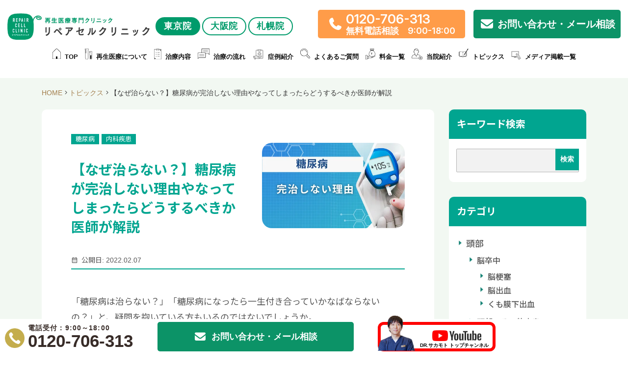

--- FILE ---
content_type: text/html; charset=UTF-8
request_url: https://fuelcells.org/topics/16625/
body_size: 36064
content:
<!DOCTYPE html>
<html prefix="og: http://ogp.me/ns#" lang="ja">

<head>
	<meta charset="UTF-8">
	<title>【なぜ治らない？】糖尿病が完治しない理由やなってしまったらどうするべきか医師が解説 | リペアセルクリニック東京院</title>
	<meta name="viewport" content="width=device-width, initial-scale=1">
	<!--<a href="tel:0120706313">-->
	<!--lazysizesの読み込み-->
	<script src="https://cdnjs.cloudflare.com/ajax/libs/lazysizes/5.2.2/lazysizes.min.js"></script>
	<link rel="stylesheet" href="https://cdnjs.cloudflare.com/ajax/libs/font-awesome/6.0.0-beta3/css/all.min.css">
	<link rel="stylesheet" href="https://cdnjs.cloudflare.com/ajax/libs/font-awesome/7.0.1/css/all.min.css">

	<!-- Google Tag Manager -->
	<script>
		(function(w, d, s, l, i) {
			w[l] = w[l] || [];
			w[l].push({
				'gtm.start': new Date().getTime(),
				event: 'gtm.js'
			});
			var f = d.getElementsByTagName(s)[0],
				j = d.createElement(s),
				dl = l != 'dataLayer' ? '&l=' + l : '';
			j.async = true;
			j.src =
				'https://www.googletagmanager.com/gtm.js?id=' + i + dl;
			f.parentNode.insertBefore(j, f);
		})(window, document, 'script', 'dataLayer', 'GTM-KSLZ92D');
	</script>
	<!-- End Google Tag Manager -->


	<!-- LINE Tag Base Code -->
	<!-- Do Not Modify -->
	<script>
		(function(g, d, o) {
			g._ltq = g._ltq || [];
			g._lt = g._lt || function() {
				g._ltq.push(arguments)
			};
			var h = location.protocol === 'https:' ? 'https://d.line-scdn.net' : 'http://d.line-cdn.net';
			var s = d.createElement('script');
			s.async = 1;
			s.src = o || h + '/n/line_tag/public/release/v1/lt.js';
			var t = d.getElementsByTagName('script')[0];
			t.parentNode.insertBefore(s, t);
		})(window, document);
		_lt('init', {
			customerType: 'lap',
			tagId: '218a3430-e683-428d-8309-b7c515188b17'
		});
		_lt('send', 'pv', ['218a3430-e683-428d-8309-b7c515188b17']);
	</script>
	<noscript>
		<img height="1" width="1" style="display:none"
			src="https://tr.line.me/tag.gif?c_t=lap&t_id=218a3430-e683-428d-8309-b7c515188b17&e=pv&noscript=1" />
	</noscript>
	<!-- End LINE Tag Base Code -->


			<meta name="SKYPE_TOOLBAR" content="SKYPE_TOOLBAR_PARSER_COMPATIBLE">
	<meta name="format-detection" content="telephone=no">
	<meta name="viewport" content="width=device-width, initial-scale=1">
		<link rel="preload" href="https://use.fontawesome.com/releases/v5.6.1/css/all.css" as="style" onload="this.onload=null;this.rel='stylesheet'" data-handle="fontawesome" media="all" />
	<link rel="shortcut icon" type="image/vnd.microsoft.icon" href="https://fuelcells.org/common/img/ico/favicon02.ico">
	<link rel="icon" type="image/vnd.microsoft.icon" href="https://fuelcells.org/common/img/ico/favicon02.ico">
	<link rel="shortcut icon" type="image/x-icon" href="https://fuelcells.org/common/img/ico/favicon02.ico">
	<!--  スマホ用基本 -->
	<link rel="apple-touch-icon-precomposed" href="https://fuelcells.org/common/img/ico/apple-touch-icon-152x152.webp">
	<!--  iPad用基本 -->
	<link rel="apple-touch-icon-precomposed" sizes="76x76" href="https://fuelcells.org/common/img/ico/apple-touch-icon-76x76.webp">
	<!--  スマホのRetina用 -->
	<link rel="apple-touch-icon-precomposed" sizes="120x120" href="https://fuelcells.org/common/img/ico/apple-touch-icon-120x120.webp">
	<!--  iPadのRetina用 -->
	<link rel="apple-touch-icon-precomposed" sizes="152x152" href="https://fuelcells.org/common/img/ico/apple-touch-icon-152x152.webp">
	<!-- flowの追加css-->
	<link rel="stylesheet" type="text/css" href="https://fuelcells.org/common/css/adstyle.css">
	
<!-- Search Engine Optimization by Rank Math PRO - https://rankmath.com/ -->
<meta name="description" content="糖尿病は完治しない病気です。そのため、適切な食事や運動をしたり、適切な医療を受けたりして重症化を防いでいく必要があります。この記事では、糖尿病がなぜ治らないか、またどのように対処すればよいかを解説します。"/>
<meta name="robots" content="follow, index, max-snippet:-1, max-video-preview:-1, max-image-preview:large"/>
<link rel="canonical" href="https://fuelcells.org/topics/16625/" />
<meta property="og:locale" content="ja_JP" />
<meta property="og:type" content="article" />
<meta property="og:title" content="【なぜ治らない？】糖尿病が完治しない理由やなってしまったらどうするべきか医師が解説 | リペアセルクリニック東京院" />
<meta property="og:description" content="糖尿病は完治しない病気です。そのため、適切な食事や運動をしたり、適切な医療を受けたりして重症化を防いでいく必要があります。この記事では、糖尿病がなぜ治らないか、またどのように対処すればよいかを解説します。" />
<meta property="og:url" content="https://fuelcells.org/topics/16625/" />
<meta property="og:site_name" content="リペアセルクリニック東京院" />
<meta property="article:publisher" content="https://www.facebook.com/repaircell.clinic" />
<meta property="og:image" content="https://fuelcells.org/wp/wp-content/uploads/2022/02/Diabetes-Complete-Cure.webp" />
<meta property="og:image:secure_url" content="https://fuelcells.org/wp/wp-content/uploads/2022/02/Diabetes-Complete-Cure.webp" />
<meta property="og:image:width" content="520" />
<meta property="og:image:height" content="310" />
<meta property="og:image:alt" content="糖尿病 なぜ治らない" />
<meta property="og:image:type" content="image/webp" />
<meta name="twitter:card" content="summary_large_image" />
<meta name="twitter:title" content="【なぜ治らない？】糖尿病が完治しない理由やなってしまったらどうするべきか医師が解説 | リペアセルクリニック東京院" />
<meta name="twitter:description" content="糖尿病は完治しない病気です。そのため、適切な食事や運動をしたり、適切な医療を受けたりして重症化を防いでいく必要があります。この記事では、糖尿病がなぜ治らないか、またどのように対処すればよいかを解説します。" />
<meta name="twitter:site" content="@https://twitter.com/repaircell_cl" />
<meta name="twitter:creator" content="@https://twitter.com/repaircell_cl" />
<meta name="twitter:image" content="https://fuelcells.org/wp/wp-content/uploads/2022/02/Diabetes-Complete-Cure.webp" />
<!-- /Rank Math WordPress SEO プラグイン -->

<link rel='dns-prefetch' href='//static.addtoany.com' />
<link rel="alternate" type="application/rss+xml" title="リペアセルクリニック東京院 &raquo; フィード" href="https://fuelcells.org/feed/" />
<link rel="alternate" type="application/rss+xml" title="リペアセルクリニック東京院 &raquo; コメントフィード" href="https://fuelcells.org/comments/feed/" />
<link rel='stylesheet' id='wp-block-library-css' href='https://fuelcells.org/wp/wp-includes/css/dist/block-library/style.min.css?ver=6.4.7' type='text/css' media='all' />
<style id='classic-theme-styles-inline-css' type='text/css'>
/*! This file is auto-generated */
.wp-block-button__link{color:#fff;background-color:#32373c;border-radius:9999px;box-shadow:none;text-decoration:none;padding:calc(.667em + 2px) calc(1.333em + 2px);font-size:1.125em}.wp-block-file__button{background:#32373c;color:#fff;text-decoration:none}
</style>
<style id='global-styles-inline-css' type='text/css'>
body{--wp--preset--color--black: #000000;--wp--preset--color--cyan-bluish-gray: #abb8c3;--wp--preset--color--white: #ffffff;--wp--preset--color--pale-pink: #f78da7;--wp--preset--color--vivid-red: #cf2e2e;--wp--preset--color--luminous-vivid-orange: #ff6900;--wp--preset--color--luminous-vivid-amber: #fcb900;--wp--preset--color--light-green-cyan: #7bdcb5;--wp--preset--color--vivid-green-cyan: #00d084;--wp--preset--color--pale-cyan-blue: #8ed1fc;--wp--preset--color--vivid-cyan-blue: #0693e3;--wp--preset--color--vivid-purple: #9b51e0;--wp--preset--gradient--vivid-cyan-blue-to-vivid-purple: linear-gradient(135deg,rgba(6,147,227,1) 0%,rgb(155,81,224) 100%);--wp--preset--gradient--light-green-cyan-to-vivid-green-cyan: linear-gradient(135deg,rgb(122,220,180) 0%,rgb(0,208,130) 100%);--wp--preset--gradient--luminous-vivid-amber-to-luminous-vivid-orange: linear-gradient(135deg,rgba(252,185,0,1) 0%,rgba(255,105,0,1) 100%);--wp--preset--gradient--luminous-vivid-orange-to-vivid-red: linear-gradient(135deg,rgba(255,105,0,1) 0%,rgb(207,46,46) 100%);--wp--preset--gradient--very-light-gray-to-cyan-bluish-gray: linear-gradient(135deg,rgb(238,238,238) 0%,rgb(169,184,195) 100%);--wp--preset--gradient--cool-to-warm-spectrum: linear-gradient(135deg,rgb(74,234,220) 0%,rgb(151,120,209) 20%,rgb(207,42,186) 40%,rgb(238,44,130) 60%,rgb(251,105,98) 80%,rgb(254,248,76) 100%);--wp--preset--gradient--blush-light-purple: linear-gradient(135deg,rgb(255,206,236) 0%,rgb(152,150,240) 100%);--wp--preset--gradient--blush-bordeaux: linear-gradient(135deg,rgb(254,205,165) 0%,rgb(254,45,45) 50%,rgb(107,0,62) 100%);--wp--preset--gradient--luminous-dusk: linear-gradient(135deg,rgb(255,203,112) 0%,rgb(199,81,192) 50%,rgb(65,88,208) 100%);--wp--preset--gradient--pale-ocean: linear-gradient(135deg,rgb(255,245,203) 0%,rgb(182,227,212) 50%,rgb(51,167,181) 100%);--wp--preset--gradient--electric-grass: linear-gradient(135deg,rgb(202,248,128) 0%,rgb(113,206,126) 100%);--wp--preset--gradient--midnight: linear-gradient(135deg,rgb(2,3,129) 0%,rgb(40,116,252) 100%);--wp--preset--font-size--small: 13px;--wp--preset--font-size--medium: 20px;--wp--preset--font-size--large: 36px;--wp--preset--font-size--x-large: 42px;--wp--preset--spacing--20: 0.44rem;--wp--preset--spacing--30: 0.67rem;--wp--preset--spacing--40: 1rem;--wp--preset--spacing--50: 1.5rem;--wp--preset--spacing--60: 2.25rem;--wp--preset--spacing--70: 3.38rem;--wp--preset--spacing--80: 5.06rem;--wp--preset--shadow--natural: 6px 6px 9px rgba(0, 0, 0, 0.2);--wp--preset--shadow--deep: 12px 12px 50px rgba(0, 0, 0, 0.4);--wp--preset--shadow--sharp: 6px 6px 0px rgba(0, 0, 0, 0.2);--wp--preset--shadow--outlined: 6px 6px 0px -3px rgba(255, 255, 255, 1), 6px 6px rgba(0, 0, 0, 1);--wp--preset--shadow--crisp: 6px 6px 0px rgba(0, 0, 0, 1);}:where(.is-layout-flex){gap: 0.5em;}:where(.is-layout-grid){gap: 0.5em;}body .is-layout-flow > .alignleft{float: left;margin-inline-start: 0;margin-inline-end: 2em;}body .is-layout-flow > .alignright{float: right;margin-inline-start: 2em;margin-inline-end: 0;}body .is-layout-flow > .aligncenter{margin-left: auto !important;margin-right: auto !important;}body .is-layout-constrained > .alignleft{float: left;margin-inline-start: 0;margin-inline-end: 2em;}body .is-layout-constrained > .alignright{float: right;margin-inline-start: 2em;margin-inline-end: 0;}body .is-layout-constrained > .aligncenter{margin-left: auto !important;margin-right: auto !important;}body .is-layout-constrained > :where(:not(.alignleft):not(.alignright):not(.alignfull)){max-width: var(--wp--style--global--content-size);margin-left: auto !important;margin-right: auto !important;}body .is-layout-constrained > .alignwide{max-width: var(--wp--style--global--wide-size);}body .is-layout-flex{display: flex;}body .is-layout-flex{flex-wrap: wrap;align-items: center;}body .is-layout-flex > *{margin: 0;}body .is-layout-grid{display: grid;}body .is-layout-grid > *{margin: 0;}:where(.wp-block-columns.is-layout-flex){gap: 2em;}:where(.wp-block-columns.is-layout-grid){gap: 2em;}:where(.wp-block-post-template.is-layout-flex){gap: 1.25em;}:where(.wp-block-post-template.is-layout-grid){gap: 1.25em;}.has-black-color{color: var(--wp--preset--color--black) !important;}.has-cyan-bluish-gray-color{color: var(--wp--preset--color--cyan-bluish-gray) !important;}.has-white-color{color: var(--wp--preset--color--white) !important;}.has-pale-pink-color{color: var(--wp--preset--color--pale-pink) !important;}.has-vivid-red-color{color: var(--wp--preset--color--vivid-red) !important;}.has-luminous-vivid-orange-color{color: var(--wp--preset--color--luminous-vivid-orange) !important;}.has-luminous-vivid-amber-color{color: var(--wp--preset--color--luminous-vivid-amber) !important;}.has-light-green-cyan-color{color: var(--wp--preset--color--light-green-cyan) !important;}.has-vivid-green-cyan-color{color: var(--wp--preset--color--vivid-green-cyan) !important;}.has-pale-cyan-blue-color{color: var(--wp--preset--color--pale-cyan-blue) !important;}.has-vivid-cyan-blue-color{color: var(--wp--preset--color--vivid-cyan-blue) !important;}.has-vivid-purple-color{color: var(--wp--preset--color--vivid-purple) !important;}.has-black-background-color{background-color: var(--wp--preset--color--black) !important;}.has-cyan-bluish-gray-background-color{background-color: var(--wp--preset--color--cyan-bluish-gray) !important;}.has-white-background-color{background-color: var(--wp--preset--color--white) !important;}.has-pale-pink-background-color{background-color: var(--wp--preset--color--pale-pink) !important;}.has-vivid-red-background-color{background-color: var(--wp--preset--color--vivid-red) !important;}.has-luminous-vivid-orange-background-color{background-color: var(--wp--preset--color--luminous-vivid-orange) !important;}.has-luminous-vivid-amber-background-color{background-color: var(--wp--preset--color--luminous-vivid-amber) !important;}.has-light-green-cyan-background-color{background-color: var(--wp--preset--color--light-green-cyan) !important;}.has-vivid-green-cyan-background-color{background-color: var(--wp--preset--color--vivid-green-cyan) !important;}.has-pale-cyan-blue-background-color{background-color: var(--wp--preset--color--pale-cyan-blue) !important;}.has-vivid-cyan-blue-background-color{background-color: var(--wp--preset--color--vivid-cyan-blue) !important;}.has-vivid-purple-background-color{background-color: var(--wp--preset--color--vivid-purple) !important;}.has-black-border-color{border-color: var(--wp--preset--color--black) !important;}.has-cyan-bluish-gray-border-color{border-color: var(--wp--preset--color--cyan-bluish-gray) !important;}.has-white-border-color{border-color: var(--wp--preset--color--white) !important;}.has-pale-pink-border-color{border-color: var(--wp--preset--color--pale-pink) !important;}.has-vivid-red-border-color{border-color: var(--wp--preset--color--vivid-red) !important;}.has-luminous-vivid-orange-border-color{border-color: var(--wp--preset--color--luminous-vivid-orange) !important;}.has-luminous-vivid-amber-border-color{border-color: var(--wp--preset--color--luminous-vivid-amber) !important;}.has-light-green-cyan-border-color{border-color: var(--wp--preset--color--light-green-cyan) !important;}.has-vivid-green-cyan-border-color{border-color: var(--wp--preset--color--vivid-green-cyan) !important;}.has-pale-cyan-blue-border-color{border-color: var(--wp--preset--color--pale-cyan-blue) !important;}.has-vivid-cyan-blue-border-color{border-color: var(--wp--preset--color--vivid-cyan-blue) !important;}.has-vivid-purple-border-color{border-color: var(--wp--preset--color--vivid-purple) !important;}.has-vivid-cyan-blue-to-vivid-purple-gradient-background{background: var(--wp--preset--gradient--vivid-cyan-blue-to-vivid-purple) !important;}.has-light-green-cyan-to-vivid-green-cyan-gradient-background{background: var(--wp--preset--gradient--light-green-cyan-to-vivid-green-cyan) !important;}.has-luminous-vivid-amber-to-luminous-vivid-orange-gradient-background{background: var(--wp--preset--gradient--luminous-vivid-amber-to-luminous-vivid-orange) !important;}.has-luminous-vivid-orange-to-vivid-red-gradient-background{background: var(--wp--preset--gradient--luminous-vivid-orange-to-vivid-red) !important;}.has-very-light-gray-to-cyan-bluish-gray-gradient-background{background: var(--wp--preset--gradient--very-light-gray-to-cyan-bluish-gray) !important;}.has-cool-to-warm-spectrum-gradient-background{background: var(--wp--preset--gradient--cool-to-warm-spectrum) !important;}.has-blush-light-purple-gradient-background{background: var(--wp--preset--gradient--blush-light-purple) !important;}.has-blush-bordeaux-gradient-background{background: var(--wp--preset--gradient--blush-bordeaux) !important;}.has-luminous-dusk-gradient-background{background: var(--wp--preset--gradient--luminous-dusk) !important;}.has-pale-ocean-gradient-background{background: var(--wp--preset--gradient--pale-ocean) !important;}.has-electric-grass-gradient-background{background: var(--wp--preset--gradient--electric-grass) !important;}.has-midnight-gradient-background{background: var(--wp--preset--gradient--midnight) !important;}.has-small-font-size{font-size: var(--wp--preset--font-size--small) !important;}.has-medium-font-size{font-size: var(--wp--preset--font-size--medium) !important;}.has-large-font-size{font-size: var(--wp--preset--font-size--large) !important;}.has-x-large-font-size{font-size: var(--wp--preset--font-size--x-large) !important;}
.wp-block-navigation a:where(:not(.wp-element-button)){color: inherit;}
:where(.wp-block-post-template.is-layout-flex){gap: 1.25em;}:where(.wp-block-post-template.is-layout-grid){gap: 1.25em;}
:where(.wp-block-columns.is-layout-flex){gap: 2em;}:where(.wp-block-columns.is-layout-grid){gap: 2em;}
.wp-block-pullquote{font-size: 1.5em;line-height: 1.6;}
</style>
<link rel='stylesheet' id='pz-linkcard-css-css' href='//fuelcells.org/wp/wp-content/uploads/pz-linkcard/style/style.min.css?ver=2.5.6.5.99' type='text/css' media='all' />
<link rel='stylesheet' id='toc-screen-css' href='https://fuelcells.org/wp/wp-content/plugins/table-of-contents-plus/screen.min.css?ver=2106' type='text/css' media='all' />
<link rel='stylesheet' id='addtoany-css' href='https://fuelcells.org/wp/wp-content/plugins/add-to-any/addtoany.min.css?ver=1.16' type='text/css' media='all' />
<style id='addtoany-inline-css' type='text/css'>
.addtoany_share_save_container { color: #8CC061 !important;}
</style>
<link rel='stylesheet' id='ico-css' href='https://fuelcells.org/common/css/fontawesome-all.min.css?ver=6.4.7' type='text/css' media='all' />
<link rel='stylesheet' id='jquery-css-css' href='//cdnjs.cloudflare.com/ajax/libs/jqueryui/1.12.1/themes/base/jquery-ui.min.css?ver=6.4.7' type='text/css' media='all' />
<link rel='stylesheet' id='default-css' href='https://fuelcells.org/common/css/theme.css?ver=1769723815' type='text/css' media='all' />
<link rel='stylesheet' id='builtin-css' href='https://fuelcells.org/wp/wp-content/themes/uniontheme/style.css?ver=6.4.7' type='text/css' media='all' />
<script type="text/javascript" id="addtoany-core-js-before">
/* <![CDATA[ */
window.a2a_config=window.a2a_config||{};a2a_config.callbacks=[];a2a_config.overlays=[];a2a_config.templates={};a2a_localize = {
	Share: "共有",
	Save: "ブックマーク",
	Subscribe: "購読",
	Email: "メール",
	Bookmark: "ブックマーク",
	ShowAll: "すべて表示する",
	ShowLess: "小さく表示する",
	FindServices: "サービスを探す",
	FindAnyServiceToAddTo: "追加するサービスを今すぐ探す",
	PoweredBy: "Powered by",
	ShareViaEmail: "メールでシェアする",
	SubscribeViaEmail: "メールで購読する",
	BookmarkInYourBrowser: "ブラウザにブックマーク",
	BookmarkInstructions: "このページをブックマークするには、 Ctrl+D または \u2318+D を押下。",
	AddToYourFavorites: "お気に入りに追加",
	SendFromWebOrProgram: "任意のメールアドレスまたはメールプログラムから送信",
	EmailProgram: "メールプログラム",
	More: "詳細&#8230;",
	ThanksForSharing: "共有ありがとうございます !",
	ThanksForFollowing: "フォローありがとうございます !"
};
/* ]]> */
</script>
<script type="text/javascript" defer src="https://static.addtoany.com/menu/page.js" id="addtoany-core-js"></script>
<script type="application/json" id="wpp-json">

{"sampling_active":1,"sampling_rate":100,"ajax_url":"https:\/\/fuelcells.org\/wp-json\/wordpress-popular-posts\/v1\/popular-posts","api_url":"https:\/\/fuelcells.org\/wp-json\/wordpress-popular-posts","ID":16625,"token":"0c11198fed","lang":0,"debug":0}

</script>
<script type="text/javascript" src="https://fuelcells.org/wp/wp-content/plugins/wordpress-popular-posts/assets/js/wpp.min.js?ver=6.4.2" id="wpp-js-js"></script>
<meta name="cdp-version" content="1.5.0" />		<script type="text/javascript">
				(function(c,l,a,r,i,t,y){
					c[a]=c[a]||function(){(c[a].q=c[a].q||[]).push(arguments)};t=l.createElement(r);t.async=1;
					t.src="https://www.clarity.ms/tag/"+i+"?ref=wordpress";y=l.getElementsByTagName(r)[0];y.parentNode.insertBefore(t,y);
				})(window, document, "clarity", "script", "dchb5sbxty");
		</script>
		<style type="text/css">div#toc_container {width: 100%;}</style>            <style id="wpp-loading-animation-styles">@-webkit-keyframes bgslide{from{background-position-x:0}to{background-position-x:-200%}}@keyframes bgslide{from{background-position-x:0}to{background-position-x:-200%}}.wpp-widget-placeholder,.wpp-widget-block-placeholder,.wpp-shortcode-placeholder{margin:0 auto;width:60px;height:3px;background:#dd3737;background:linear-gradient(90deg,#dd3737 0%,#571313 10%,#dd3737 100%);background-size:200% auto;border-radius:3px;-webkit-animation:bgslide 1s infinite linear;animation:bgslide 1s infinite linear}</style>
            <style>
        .cta-container img {
            width: 100%;
            height: auto;
            display: block;
            margin: 0;
            object-fit: cover;
        }
        @media screen and (max-width: 640px) {
            .cta-container img {
                width: 100%;
                margin: 0;
            }
        }

        /* 以下、電話CTAに必要なクラス等 */
        .cta-banner-text {
            font-weight: bold;
            text-align: center;
            margin: 0;
            margin-bottom: 10px !important;
            font-size: 18px;
            color: #333;
            line-height: 1.2;
        }
        .click-text {
            display: inline;
        }
        .tap-text {
            display: none;
        }
        @media screen and (max-width: 640px) {
            .click-text {
                display: none;
            }
            .tap-text {
                display: inline;
            }
        }
        /* contact-mail-btn-wrapのmargin-topのみ追加（他はtheme.cssで定義済み） */
        .contact-mail-btn-wrap {
            margin-top: 15px;
        }
    </style><style>.wp-block-gallery.is-cropped .blocks-gallery-item picture{height:100%;width:100%;}</style><style type="text/css">.broken_link, a.broken_link {
	text-decoration: line-through;
}</style>            <style>
                /* ポップアップ全体のオーバーレイ */
                .exit-popup-overlay {
                    display: none;
                    /* 初期表示オフ */
                    position: fixed;
                    top: 0;
                    left: 0;
                    width: 100%;
                    height: 100%;
                    background-color: rgba(0, 0, 0, 0.5);
                    z-index: 9999;
                    justify-content: center;
                    align-items: center;
                }

                /* ポップアップコンテンツ */
                .exit-popup-content {
                    position: relative;
                    background: #fff;
                    padding: 20px;
                    max-width: 400px;
                    width: 90%;
                    text-align: center;
                    box-shadow: 0 4px 15px rgba(0, 0, 0, 0.2);
                }

                /* 閉じるボタン */
                .exit-popup-close {
                    position: absolute;
                    top: 10px;
                    right: 10px;
                    cursor: pointer;
                    font-weight: bold;
                    font-size: 18px;
                    border: none;
                    background: transparent;
                }

                /* 画像（中央に表示） */
                .exit-popup-img {
                    max-width: 100%;
                    height: auto;
                }
            </style>

            <!-- ポップアップ用のHTML -->
            <div class="exit-popup-overlay" id="exitPopupOverlay">
                <div class="exit-popup-content">
                    <button class="exit-popup-close" id="exitPopupClose">×</button>
                    <a href="https://liff.line.me/2006684878-p7jZV08v/landing?follow=%40181nrxfz&lp=gdoG5g&liff_id=2006684878-p7jZV08v" target="_blank" id="exitPopupLink">
                        <picture><source srcset="https://fuelcells.org/wp/wp-content/uploads/2025/02/41cd702d59be8436401ab23f4dfead2e.jpg.webp"  type="image/webp"><img class="exit-popup-img"
                            src="https://fuelcells.org/wp/wp-content/uploads/2025/02/41cd702d59be8436401ab23f4dfead2e.jpg"
                            alt="LINEポップアップ" data-eio="p"></picture>
                    </a>
                </div>
            </div>

            <script>
                (function() {
                    var COOKIE_NAME = 'exit_popup_shown';

                    // Cookieが存在するかチェック
                    function hasShownPopup() {
                        return document.cookie.split(';').some(function(item) {
                            return item.trim().indexOf(COOKIE_NAME + '=') === 0;
                        });
                    }

                    // Cookie設定（30日）
                    function setPopupCookie() {
                        var d = new Date();
                        d.setTime(d.getTime() + (30 * 24 * 60 * 60 * 1000)); // 30日
                        var expires = "expires=" + d.toUTCString();
                        document.cookie = COOKIE_NAME + "=true;" + expires + ";path=/";
                    }

                    // ポップアップを表示
                    function showPopup() {
                        var overlay = document.getElementById('exitPopupOverlay');
                        if (overlay) {
                            overlay.style.display = 'flex';
                        }
                    }

                    // ポップアップを閉じる
                    function closePopup() {
                        var overlay = document.getElementById('exitPopupOverlay');
                        if (overlay) {
                            overlay.style.display = 'none';
                        }
                    }

                    // すでにCookieありなら処理しない
                    if (hasShownPopup()) {
                        return;
                    }

                    /********************************************
                     * pushStateを「1回だけ」実行する仕組み
                     ********************************************/
                    var statePushed = false;

                    function doPushStateOnce() {
                        if (!statePushed) {
                            window.history.pushState({
                                page: 'topics-detail'
                            }, '', window.location.href);
                            statePushed = true;
                        }
                    }

                    /********************************************
                     * 10px以上スクロール、またはリンク以外の箇所クリックをしたら pushState
                     ********************************************/

                    // スクロール
                    function onScroll() {
                        if (window.scrollY >= 10) {
                            doPushStateOnce();
                            window.removeEventListener('scroll', onScroll);
                        }
                    }
                    window.addEventListener('scroll', onScroll);

                    // 画面の何もない部分の（aタグ以外）をクリックしたら pushState
                    document.addEventListener('click', function(e) {
                        var target = e.target;
                        // a要素またはa要素の子孫をクリックした場合は除外 (リンククリックはpushStateしない)
                        var isLink = false;
                        var node = target;
                        while (node) {
                            if (node.tagName && node.tagName.toLowerCase() === 'a') {
                                isLink = true;
                                break;
                            }
                            node = node.parentNode;
                        }
                        if (!isLink) {
                            doPushStateOnce();
                        }
                    });

                    /********************************************
                     * popstate (戻る)でポップアップを出す
                     ********************************************/
                    window.addEventListener('popstate', function(e) {
                        e.preventDefault();
                        showPopup();
                        setPopupCookie();
                    });

                    // 閉じるボタンやオーバーレイのクリック
                    document.addEventListener('DOMContentLoaded', function() {
                        var closeBtn = document.getElementById('exitPopupClose');
                        if (closeBtn) {
                            closeBtn.addEventListener('click', closePopup);
                        }
                        var overlay = document.getElementById('exitPopupOverlay');
                        if (overlay) {
                            overlay.addEventListener('click', function(ev) {
                                if (ev.target === overlay) {
                                    closePopup();
                                }
                            });
                        }
                    });
                })();
            </script>
        <link rel="icon" href="https://fuelcells.org/wp/wp-content/uploads/2021/12/cropped-repair_cell_ico-1-32x32.png" sizes="32x32" />
<link rel="icon" href="https://fuelcells.org/wp/wp-content/uploads/2021/12/cropped-repair_cell_ico-1-192x192.png" sizes="192x192" />
<link rel="apple-touch-icon" href="https://fuelcells.org/wp/wp-content/uploads/2021/12/cropped-repair_cell_ico-1-180x180.png" />
<meta name="msapplication-TileImage" content="https://fuelcells.org/wp/wp-content/uploads/2021/12/cropped-repair_cell_ico-1-270x270.png" />
		<style type="text/css" id="wp-custom-css">
			.nline{
margin-top:1em;
}
  .yokonarabe {
            display: flex;
            flex-wrap: wrap;
            justify-content: flex-start;
        }

        .yokonarabe > div {
            margin-right: 10px;
            margin-bottom: 10px;
            width: calc(50% - 5px); /* 2つ横並びなので50%幅に調整 */
        }

        @media (max-width: 767px) {
            .yokonarabe {
                flex-direction: column;
            }

            .yokonarabe > div {
                width: 100%; /* モバイル表示では1つずつ100%幅に */
            }
        }

@media screen and (max-width: 768px) {
  img.alignright.wp-image-42164 {
    float: none !important;
    display: block;
    margin: 1em auto; /* センター揃えにしたい場合 */
    max-width: 100%; /* 画像が画面幅より大きくならないように */
    height: auto;    /* アスペクト比を崩さないため */
  }
}

/*20250228*/
/* メディアページサイドバーにバナー設置 */
.media-side-banner {
  margin-bottom: 24px;
}
.media-side-banner__link {
  display: block;
  max-width: 450px;
	margin-inline: auto;
}
.media-side-banner__link img {
  width: 100%;
}

.mini-font {
	line-height: 2.5rem;
	font-size: 1.5rem
}

.mini-font-max {
		font-size: 1rem;
	line-height: 1.5rem;
}

.single-topics iframe {
	width: 100% !important;
}

.knee-head-text {
	color: #009C6C;
	font-weight: bold;
	margin-bottom: 0px !important;
}

div.knee-treatment-detail div p {
	font-size: 16px !important
}
.sp_br {
	display: none;
}

@media screen and (max-width: 768px) {
    .topvoices .topvoice_txt .topvoice_ttl {
        font-size: 3vw;
    }
	.topvoices .topvoice {
        width: 50% !important;
        padding-right: 8vw;
    }
	.topvoices {
		display: flex;
    }
	.topvoices .topvoice_img {
		height: 30vw !important;
		background-position: center;
		background-repeat: no-repeat;
		background-size: cover;
		object-fit: contain;
    }
	 .topvoices .topvoice_txt {
     position: relative;
     right: -4vw;
     top: -5vw;
     background: #fff;
     width: 100% !important;
     box-sizing: border-box;
     padding: 2vw 3vw;
    }
	.topvoices .topvoice_txt .more a {
		text-decoration: none;
		display: inline-block;
		font-size: 2.5vw !important;
		color: #699049;
		font-weight: 700;
    }
	.topvoices .topvoice_txt .topvoice_ttl {
		font-size: 3.0vw !important;
		font-weight: 700;
		position: relative;
		line-height: 1.2em;
    }
	
    .index_voice .post_list ul li {
        width: 45%;
        justify-content: center !important;
        margin: 0 0 20px 10px;
        padding: 12px;
    }
	
	section.index_voice p.txt {
    display: none !important;
}
	
	.sp_br {
		display: inline;
	}
}

section.index_voice ul {
	display: flex !important;
}


.h2-knee-cta {
	font-size: 3rem !important
}
/*膝の痛みページ調整*/
@media screen and (max-width: 768px) {
	.yt-heading__subtitle {
		font-size: 1.8rem;
	}
	h2.knee-header__text {
		font-size: 2.2rem !important;
	}
	.header2-knee-choice {
		font-size: 2.4rem !important
	}
	span.knee-result {
		font-size: 2.5rem !important;
	}
	
	.h2-knee-cta {
	font-size: 2.8rem !important;
}
	.h2-knee-feature {
		font-size: 2.8rem;
	}
	
}

/* Post Snipets*/

/* ボタン共通スタイル */
.topicshort .btn {
  display: inline-block;
  padding: 0.8em 1.2em;
  text-align: center;
  text-decoration: none;
  border-radius: 4px; 
  font-weight: bold;
  transition: opacity 0.2s ease;
}

/* 緑色ボタン */
.topicshort .btn-green {
  background-color: #2D9B6A; /* お好みの緑に変更 */
  color: #fff !important;
}

.topicshort .btn-green:hover {
  opacity: 0.8; /* hover時の視覚効果例 */
}

/* アイコンスタイル追加 */
.topicshort .ico {
  display: inline-block;
  margin-right: 8px;
  vertical-align: middle;
}

.topicshort .ico img {
  filter: invert(100%) contrast(200%);
  vertical-align: middle;
}

/* 治療内容ボタンのアイコン */
.topicshort .ico-treatment img {
  width: 19px;
  height: auto;
}

/* 症例紹介ボタンのアイコン */
.topicshort .ico-case img {
  width: 30px;
  height: auto;
}

/* PC用：ボタンを横並びにする */
.topicshort .wrap {
  display: flex;
  gap: 40px;
}

.topicshort .wrap li {
  flex: 1;
}

/* ボタンの高さを統一 */
.topicshort .btn {
  width: 100%;
  box-sizing: border-box;
  min-height: 60px;
  display: flex;
  align-items: center;
  justify-content: center;
  line-height: 1.4;
  white-space: nowrap; /* 改行を防ぐ */
  font-size: 14px; /* フォントサイズを少し小さく */
  padding: 0.6em 0.8em; /* パディングを調整 */
}

/* スマホ用：ボタンを縦並びにする */
@media screen and (max-width: 768px) {
  .topicshort .wrap {
    flex-direction: column;
  }
  
  .topicshort .btn {
    white-space: normal; /* スマホでは改行OK */
    font-size: 14px;
  }
}

@media screen and (max-width: 768px) {
	.topicshort .btn-green {
	width: 100%;
  margin-bottom: 10px;
}
}

/* 新着コンテンツ スマホでタイトルが消えないように変更 */
@media screen and (max-width: 768px) {
	.m-knee_pain .topics-list li a:hover .txt-area .topic-ttl {
		display: block !important;
	}
}

		</style>
			<!-- ヘッダーフォント -->
	<link rel="preconnect" href="https://fonts.googleapis.com">
	<link rel="preconnect" href="https://fonts.gstatic.com" crossorigin>
	<link href="https://fonts.googleapis.com/css2?family=Inter:opsz,wght@14..32,600&display=swap" rel="stylesheet">
		<!--<link rel="stylesheet" media="screen and (max-width:768px)" href="/common/css/single_topics_sp.css">
-->
					
	<!-- 再生医療について 以下の画面で札幌院に合わせるため読み込みcss追加 start -->
					<!-- 再生医療について 以下の画面で札幌院に合わせるため読み込みcss追加 end -->

	<!--fontawesome-->
	<link rel="stylesheet" href="https://use.fontawesome.com/releases/v5.15.4/css/all.css">
	<script defer src="https://use.fontawesome.com/releases/v5.15.4/js/all.js"></script>
	<script src="https://kit.fontawesome.com/995fe37a11.js" crossorigin="anonymous"></script>
	<!--/fontawesome-->
	
	<!-- リペアセルクリニック東京院 ─ サイト全体用 Organization マークアップ -->
	<script type="application/ld+json">
		{
			"@context": "https://schema.org",
			"@type": "MedicalClinic",
			"@id": "https://fuelcells.org/#org",
			"name": "リペアセルクリニック東京院",
			"legalName": "医療法人美喜有会 リペアセルクリニック東京院",
			"url": "https://fuelcells.org/",
			"logo": "https://fuelcells.org/common/img/header/logo@2x.webp",
			"telephone": "0120-706-313",
			"address": {
				"@type": "PostalAddress",
				"streetAddress": "海岸1丁目16番1号 ニューピア竹芝サウスタワー PIER MALL 3F",
				"addressLocality": "港区",
				"addressRegion": "東京都",
				"postalCode": "105-0022",
				"addressCountry": "JP"
			},
			"sameAs": [
				"https://www.facebook.com/repaircell.clinic",
				"https://x.com/repaircell_cl",
				"https://www.google.com/maps/place/%E3%83%AA%E3%83%9A%E3%82%A2%E3%82%BB%E3%83%AB%E3%82%AF%E3%83%AA%E3%83%8B%E3%83%83%E3%82%AF%E6%9D%B1%E4%BA%AC%E9%99%A2%EF%BC%88%E5%86%8D%E7%94%9F%E5%8C%BB%E7%99%82%E5%B0%82%E9%96%80%EF%BC%89/data=!4m2!3m1!1s0x0:0x7ea30ef757ee2f4c?sa=X&ved=1t:2428&ictx=111"
			]
		}
	</script>

</head>

<body class="topics-template-default single single-topics postid-16625">

	<!-- Google Tag Manager (noscript) -->
	<noscript><iframe src="https://www.googletagmanager.com/ns.html?id=GTM-KSLZ92D"
			height="0" width="0" style="display:none;visibility:hidden"></iframe></noscript>
	<!-- End Google Tag Manager (noscript) -->


	<div id="page" class="">
		<!--   ヘッダー   -->

		<header class="l-header">
			<div class="container-fluid">
								<div class="h_logo">
					<a href="https://fuelcells.org/" class="hover h_logo_img"><img src="https://fuelcells.org/common/img/header/logo.webp" srcset="https://fuelcells.org/common/img/header/logo.webp 1x,https://fuelcells.org/common/img/header/logo@2x.webp 2x" alt="再生医療おすすめ病院リペアセルクリニック"></a>
					<ul class="clinic-btn">
						<li class="active"><span>東京院</span></li>
						<li><a href="https://africatime.com/" target="_blank">大阪院</a></li>
						<li><a href="https://sapporo.fuelcells.org/" target="_blank">札幌院</a></li>
					</ul>
				</div>
				<div class="h_info hidden-xs">
					<a href="tel:0120-706-313" class="header-tel-link">
						<div class="header-tel-link-icon">
							<i class="fa-solid fa-phone"></i>
						</div>
						<div class="header-tel-link-body">
							<span class="header-tel-link-big"><span class="font-inter">0120-706-313</span></span>
							<p class="header-tel-link-small">無料電話相談　<span class="font-inter">9:00-18:00</span></p>
						</div>
					</a>
					<a href="https://fuelcells.org/mail/" class="header-tel-link">
						<div class="header-tel-link-icon">
							<i class="fa-solid fa-envelope"></i>
						</div>
						<div class="header-tel-link-body">
							<span class="header-tel-link-big">お問い合わせ・メール相談</span>
						</div>
					</a>
				</div><!-- / .h_info -->
				<nav class="gnavi">
					<ul>
						<li>
							<a href="https://fuelcells.org/"><span class="ico"><img src="https://fuelcells.org/common/img/navi/navi01.svg" width="17" alt="イメージ画像"></span>TOP</a>
						</li>
						<li class="parent">
							<a href="https://fuelcells.org/about/"><span class="ico"><img src="https://fuelcells.org/common/img/navi/navi02.svg" width="15" alt="イメージ画像"></span>再生医療について</a>
							<ul class="child_menu">
								<li><a href="https://fuelcells.org/about/regenerative/">再生医療とは</a></li>
								<li><a href="https://fuelcells.org/about/self/">自己脂肪由来幹細胞治療</a></li>
								<li><a href="https://fuelcells.org/about/original/">独自の細胞培養技術</a></li>
								<li><a href="https://fuelcells.org/about/next/">次世代の再生医療とは</a></li>
								<li><a href="https://fuelcells.org/about/prp/">PRP療法</a></li>
								<li><a href="https://fuelcells.org/about/cpc/">細胞加工施設</a></li>
							</ul>
						</li>
						<li class="parent"><a href="https://fuelcells.org/treatment/"><span class="ico"><img src="https://fuelcells.org/common/img/navi/navi03.svg" width="15" alt="イメージ画像"></span>治療内容</a>
							<ul class="child_menu">
								<li><a href="https://fuelcells.org/treatment/knee/">ひざの痛み</a></li>
								<li><a href="https://fuelcells.org/treatment/meniscus/">半月板損傷</a></li>
								<li><a href="https://fuelcells.org/treatment/hip_joint/">股関節の痛み</a></li>
								<li><a href="https://fuelcells.org/treatment/shoulder/">肩の痛み</a></li>
								<li><a href="https://fuelcells.org/treatment/hernia/">ヘルニア</a></li>
								<li><a href="https://fuelcells.org/treatment/sports/">スポーツ医療</a></li>
								<li><a href="https://fuelcells.org/treatment/stroke/">脳卒中</a></li>
								<li><a href="https://fuelcells.org/treatment/spinal_cord/">脊髄損傷</a></li>
								<li><a href="https://fuelcells.org/treatment/diabetes/">糖尿病</a></li>
								<li><a href="https://fuelcells.org/treatment/liver/">肝臓疾患</a></li>
								<li><a href="https://fuelcells.org/treatment/skin/">美容</a></li>
								<!--<li><a href="https://fuelcells.org/treatment/hair/">毛髪再生医療（AGA）</a></li>-->
								<li><a href="https://fuelcells.org/treatment/immunity/">免疫細胞療法</a></li>
							</ul>
						</li>
						<li><a href="https://fuelcells.org/flow/"><span class="ico"><img src="https://fuelcells.org/common/img/navi/navi04.svg" width="24" alt="イメージ画像"></span>治療の流れ</a></li>
						<li class="parent">
							<a href="https://fuelcells.org/case/"><span class="ico"><img src="https://fuelcells.org/common/img/navi/navi09.svg" width="24" alt="イメージ画像"></span>症例紹介</a>
							<ul class="child_menu long">
								<li><a href="https://fuelcells.org/case/">症例紹介</a></li>
								<li><a href="https://fuelcells.org/channel/">Dr.サカモトの再生医療チャンネル</a></li>
							</ul>
						</li>
						<li><a href="https://fuelcells.org/faq/"><span class="ico"><img src="https://fuelcells.org/common/img/navi/navi05.svg" width="20" alt="イメージ画像"></span>よくあるご質問</a></li>
						<li><a href="https://fuelcells.org/fee/"><span class="ico"><img src="https://fuelcells.org/common/img/navi/navi06.svg" width="20" alt="イメージ画像"></span>料金一覧</a></li>
						<li class="parent"><a class="noindex"><span class="ico"><img src="https://fuelcells.org/common/img/navi/navi07.svg" width="22" alt="イメージ画像"></span>当院紹介</a>
							<ul class="child_menu">
								<li><a href="https://fuelcells.org/doctor">ドクター紹介</a></li>
								<!--<li><a href="https://fuelcells.org/#doctor-greeting" class="anchor-doctor">ドクター紹介</a></li>-->
								<li><a href="https://fuelcells.org/clinic/">診療時間・アクセス</a></li>
								<li><a href="https://fuelcells.org/access_detail/">アクセス方法詳細</a></li>
								<li><a href="https://fuelcells.org/introduction/">院内紹介</a></li>
							</ul>
						</li>
						<li><a href="https://fuelcells.org/topics/"><span class="ico"><img src="https://fuelcells.org//common/img/navi/navi08.svg" width="20" alt="イメージ画像"></span>トピックス</a></li>
						<li><a href="https://fuelcells.org/media/"><span class="ico"><img src="https://fuelcells.org//common/img/navi/navi10.svg" width="20" alt="イメージ画像"></span>メディア掲載一覧</a></li>
					</ul>
					<style>
						.fix_content .gnavi ul .parent .child_menu.long {
							width: 270%;
						}
					</style>
					<!-- /.gnavi -->
				</nav>
				<!-- <div class="h_lang hidden-xs">
			<ul>
				<li><a href="https://fuelcells.org/"><span class="ico"><img src="https://fuelcells.org/common/img/ico/ico_lang01.png" srcset="https://fuelcells.org/common/img/ico/ico_lang01.png 1x,https://fuelcells.org/common/img/ico/ico_lang01@2x.png 2x"></span>日本語</a></li>
				<li><a href="https://fuelcells.org/"><span class="ico"><img src="https://fuelcells.org/common/img/ico/ico_lang02.png" srcset="https://fuelcells.org/common/img/ico/ico_lang02.png 1x,https://fuelcells.org/common/img/ico/ico_lang02@2x.png 2x"></span>English</a></li>
				<li><a href="https://fuelcells.org/"><span class="ico"><img src="https://fuelcells.org/common/img/ico/ico_lang03.png" srcset="https://fuelcells.org/common/img/ico/ico_lang03.png 1x,https://fuelcells.org/common/img/ico/ico_lang03@2x.png 2x"></span>中文</a></li>
				<li><a href="https://fuelcells.org/"><span class="ico"><img src="https://fuelcells.org/common/img/ico/ico_lang04.png" srcset="https://fuelcells.org/common/img/ico/ico_lang04.png 1x,https://fuelcells.org/common/img/ico/ico_lang04@2x.png 2x"></span>한국어</a></li>
			</ul>
			<!- / .h_lang -></div> -->
				<div class="btn_box visible-xs">
					<div class="spTel-wrap">
						<p class="spTel"><span data-action="call" data-tel="0120-706-313" class="en">0120-706-313</span></p>
					</div>
					<div class="menu_btn"> <span></span><small>MENU</small> </div>
					<!-- /.btn_box -->
				</div>
				<!-- / .container-fluid -->
			</div>
			<!-- / .l-header -->
		</header>

		
			<div class="pc-only-contact">
				<ul>
					<li class="tel3">
						<a href="tel:0120-706-313">
							<div class="phone">
								<img src="https://fuelcells.org/img/main/pc_banner_tel.png" alt="電話でご相談">
								<p class="text">
									<span>電話受付：9:00～18:00</span>
									<span class="number en mdm">0120-706-313</span>
								</p>
							</div>
						</a>
					</li>
					<li class="contact-mail-btn">
						<a href="https://fuelcells.org/mail/" class="contact-mail-btn-link">
							<div class="contact-mail-btn-icon">
								<i class="fa-solid fa-envelope"></i>
							</div>
							<div class="contact-mail-btn-body">
								<span class="contact-mail-btn-text">お問い合わせ・メール相談</span>
							</div>
						</a>
					</li>
					<li class="youtube">
						<a href="https://fuelcells.org/channel/">
							<span class="youtube-image"><img src="https://fuelcells.org/img/main/pc_banner_youtube.png" alt="DR.サカモトチャンネル"></span>
							<p class="text">DR.サカモト トップチャンネル</p>
						</a>
					</li>
				</ul>
			</div>

			<div class="sp-only-contact">
				<ul>
					<li class="tel3">
						<a href="tel:0120-706-313">
							<div class="phone"><img src="https://fuelcells.org/img/common/ico-phone-wht.png" alt="電話でご相談、来院予約">
								<span class="number en mdm">0120-706-313</span>
							</div>
							<p class="ttl">電話でご相談・来院予約</p>
						</a>
					</li>
					<li class="mail3">
						<a href="https://fuelcells.org/mail/">
							<img src="https://fuelcells.org/img/main/sp_banner_icon_mail.png" alt="ご相談・来院予約">
							<p class="ttl">ご相談・来院予約</p>
						</a>
					</li>
					<li class="youtube3">
						<a href="https://fuelcells.org/channel/">
							<p class="yt-ttl">Dr.サカモト<br>チャンネル</p>
							<img src="https://fuelcells.org/img/common/ico-btn-yt.png" alt="Dr.サカモトチャンネル">
						</a>
					</li>
				</ul>
			</div>

		
		<!--サイドナビ-->
						<style>
			.side_nav {
				width: 105px;
				position: fixed;
				right: 0;
				top: 100px;
				z-index: 100;
			}

			.side_nav ul li {
				width: 82px;
				margin-left: auto;
				margin-bottom: 10px;
			}

			.side_nav ul li.sakamoto_channel {
				width: 105px;
				margin-bottom: 0;
			}

			.side_nav ul li a {
				display: block;
				width: 100%;
				-webkit-transition: all .3s ease;
				transition: all .3s ease;
			}

			.side_nav ul li a:hover {
				opacity: 0.8;
				-webkit-transition: all .3s ease;
				transition: all .3s ease;
			}

			.side_nav ul li a img {
				width: 100%;
				height: auto;
			}

			@media only screen and (max-width: 767px) {
				.side_nav.pconly {
					display: none !important;
				}
			}
		</style>
		<!--サイドナビ-->

		
											<!-- <div class="lower_ttl topics">
		<div class="container">
			<div class="ttl">トピックス<span class="en">topics</span></div>
		</div>
	</div> -->
				<!-- /.lower_ttl -->
							
		<!--    コンテンツ	-->
																		<div class="l-contents">
																	<div class="l-main">
																																		<div class="container">
																		<!-- 札幌院とのデザイン統一 パンくずリストのmargin-bottom -->
																																																									<ul class="crumbs" typeof="BreadcrumbList" vocab="https://schema.org/">
																					<!-- Breadcrumb NavXT 7.2.0 -->
<li class="home"><span property="itemListElement" typeof="ListItem"><a property="item" typeof="WebPage" title="HOME" href="https://fuelcells.org" class="home" ><span property="name">HOME</span></a><meta property="position" content="1"></span></li>
<li class="archive post-topics-archive"><span property="itemListElement" typeof="ListItem"><a property="item" typeof="WebPage" title="トピックス." href="https://fuelcells.org/topics/" class="archive post-topics-archive" ><span property="name">トピックス</span></a><meta property="position" content="2"></span></li>
<li class="post post-topics current-item"><span class="post post-topics current-item">【なぜ治らない？】糖尿病が完治しない理由やなってしまったらどうするべきか医師が解説</span></li>
																				</ul>
																																																						</div><link rel="preconnect" href="https://fonts.googleapis.com">
<link rel="preconnect" href="https://fonts.gstatic.com" crossorigin>
<link href="https://fonts.googleapis.com/css2?family=Akshar:wght@500&family=Noto+Sans+JP:wght@400;500;700&display=swap" rel="stylesheet">
<link rel='stylesheet' id='add_topics-css' href='https://fuelcells.org/common/css/add_topics.css?20251204-001' type='text/css' media='all' />

<main role="main">
    <article class="single">
        <section class="sngl-tpc">
            <div class="container">
                <div class="clmn-flx">
                    <div class="l-clmn">
                        <div class="post-wrap">
                                                                <div class="head-flx">
                                        <div class="txt-area">
                                            <div class="info">
                                                <ul class="term-list">
                                                    <li>糖尿病</li><li>内科疾患</li>                                                </ul>
                                            </div>
                                            <h1 class="post-ttl">【なぜ治らない？】糖尿病が完治しない理由やなってしまったらどうするべきか医師が解説</h1>
                                        </div>
                                                                                    <figure>
                                                <img width="520" height="310" src="https://fuelcells.org/wp/wp-content/uploads/2022/02/Diabetes-Complete-Cure.webp" class="attachment-large size-large wp-post-image" alt="糖尿病 なぜ治らない" decoding="async" fetchpriority="high" srcset="https://fuelcells.org/wp/wp-content/uploads/2022/02/Diabetes-Complete-Cure.webp 520w, https://fuelcells.org/wp/wp-content/uploads/2022/02/Diabetes-Complete-Cure-300x179.webp 300w" sizes="(max-width: 520px) 100vw, 520px" />                                            </figure>
                                                                            </div>
                                    <div class="date-area">
                                        <span class="date">公開日: 2022.02.07</span>
                                                                            </div>

                                    <div class="tpcs-style">
                                        <!-- LINEバナー：表示 --><p>「糖尿病は治らない？」「糖尿病になったら一生付き合っていかなばならないの？」と、疑問を抱いている方もいるのではないでしょうか。</p>
<p>結論からいえば、<span class="s-marker">糖尿病は「完治しない病気」</span>です。原因によって「1型」「2型」に分かれますが、いずれも発症すると一生付き合っていく必要があります。</p>
<p>ただ、程度や治療内容によっては「健康な人と変わらない状態を保つことは可能です。</p>
<p>この記事では、糖尿病が治らないといわれる理由や治療法、予防法をご紹介します。</p>
<p>本記事を参考に、糖尿病に関する正しい知識や認識を身につけましょう。</p>
<p>糖尿病かな？と思う症状がある方は、糖尿病の初期症状についてまとめたこちらの記事もご覧ください。</p>
<div class="linkcard"><div class="lkc-internal-wrap"><a class="lkc-link no_icon" href="https://fuelcells.org/topics/18372"><div class="lkc-card"><div class="lkc-content"><figure class="lkc-thumbnail"><img decoding="async" class="lkc-thumbnail-img" src="//fuelcells.org/wp/wp-content/uploads/2025/09/7e30c8f616067e0dacb5522b651b3622-255x170.webp" width="200px" height="" alt="7e30c8f616067e0dacb5522b651b3622"></figure><div class="lkc-title">糖尿病の初期症状とは｜予防・改善からセルフチェック方法まで現役医師が解説</div><div class="lkc-url" title="https://fuelcells.org/topics/18372">https://fuelcells.org/topics/18372</div><div class="lkc-excerpt">「もしかして自分も糖尿病なのでは？」「糖尿病の初期症状を詳しく知りたい」このような不安を抱えている方は多いでしょう。糖尿病は初期段階では自覚症状が乏しく、気づかないうちに進行しているケースも少なくありません。しかし、早期に異変を察知して生活習慣を...</div><div class="lkc-more">記事を読む</div></div><div class="clear"></div></div></a></div></div>

            
            <!-- 再生医療LINE公式バナー開始 -->
            <div class="line-banner-container">
                <p style="text-align: center;">
                    <strong>
                        <span class="s-marker">
                            ＼公式LINEでは再生医療に関する情報や症例を公開中！／
                            <a href="https://liff.line.me/2006684878-p7jZV08v/landing?follow=%40181nrxfz&amp;lp=f7ZuTi&amp;liff_id=2006684878-p7jZV08v" target="_blank" rel="noopener">
                                <img decoding="async" class="aligncenter wp-image-53059 size-large" 
                                     src="https://fuelcells.org/wp/wp-content/uploads/2025/08/line_rich_menu_250731.webp" 
                                     alt="リペアセルクリニック　公式LINE画像" 
                                     width="1024" height="976" />
                            </a>
                        </span>
                    </strong>
                </p>
                <p>
                    <strong>▼<span class="s-marker">LINE限定で無料オンライン診断を実施中！</span></strong><br />
                    <a href="https://liff.line.me/2006684878-p7jZV08v/landing?follow=%40181nrxfz&amp;lp=f7ZuTi&amp;liff_id=2006684878-p7jZV08v" target="_blank" rel="noopener">
                        <span style="color: #0000ee;">&gt;&gt;簡単30秒で診断してみる</span>
                    </a>
                </p>
            </div>
            <!-- 再生医療LINE公式バナー終了 -->
            <div class="cta-container">
                <!-- ▼ 疾患糖尿病治療 バナー ▼ -->
                <div style="margin-top:15px;">
                    <a href="https://liff.line.me/2006684878-p7jZV08v/landing?follow=%40181nrxfz&#038;lp=mac0TZ&#038;liff_id=2006684878-p7jZV08v" target="_blank" rel="noopener">
                        <img decoding="async" src="https://fuelcells.org/wp/wp-content/uploads/2025/03/banner_internal_disease.webp" alt="LINEバナー" style="width:100%; height:auto;">
                    </a>
                </div>
                <div style="margin-top:10px;">
                    <a href="https://liff.line.me/2006684878-p7jZV08v/landing?follow=%40181nrxfz&#038;lp=mac0TZ&#038;liff_id=2006684878-p7jZV08v" target="_blank" style="text-decoration:none; font-weight:normal; color:#0000ff !important;" onmouseover="this.style.textDecoration=&#039;underline&#039;" onmouseout="this.style.textDecoration=&#039;none&#039;" rel="noopener">
                        公式LINE限定で再生医療の症例や情報を配信！＞＞
                    </a>
                </div>
            </div><div id="toc_container" class="no_bullets"><p class="toc_title">目次</p><ul class="toc_list"><li><a href="#i"><span class="toc_number toc_depth_1">1</span> 糖糖尿病が完治しないといわれる理由</a><ul><li><a href="#2"><span class="toc_number toc_depth_2">1.1</span> 【2型糖尿病】血糖値が上がりやすい体質や年齢は変えられないため</a></li><li><a href="#1"><span class="toc_number toc_depth_2">1.2</span> 【1型糖尿病】現代医学では破壊された膵臓の細胞を再生できないため</a></li></ul></li><li><a href="#i-2"><span class="toc_number toc_depth_1">2</span> 糖尿病になってしまったらどうする？重症化を防ぐポイント</a><ul><li><a href="#i-3"><span class="toc_number toc_depth_2">2.1</span> 薬物療法</a></li><li><a href="#i-4"><span class="toc_number toc_depth_2">2.2</span> 食事療法</a></li><li><a href="#i-5"><span class="toc_number toc_depth_2">2.3</span> 運動療法</a></li><li><a href="#NEAT"><span class="toc_number toc_depth_2">2.4</span> NEAT（非運動性熱産生）</a></li></ul></li><li><a href="#i-6"><span class="toc_number toc_depth_1">3</span> まとめ｜糖尿病は完治の難しい病気。適切な管理により悪化を防ぐことが最も重要</a></li></ul></div>
<h2><span id="i">糖糖尿病が完治しないといわれる理由</span></h2>
<p>糖尿病は発症の原因によって「1型糖尿病」と「2型糖尿病」に大別されます。それぞれの発症原因と、なぜ治らないのかを解説します。</p>
<p>前提として、日本では糖尿病患者のほとんどが生活習慣病の一つである「2型糖尿病」患者です。そのため、「2型糖尿病」から治らない理由をご紹介します。。（<a href="https://dmic.ncgm.go.jp/general/about-dm/010/010/01.html" target="_blank" rel="noopener">文献2</a>）</p>
<h3><span id="2">【2型糖尿病】血糖値が上がりやすい体質や年齢は変えられないため</span></h3>
<p>2型糖尿病は、体質などの「遺伝的要素」と食習慣などの「生活習慣」が組み合わさり発症します。治療や生活習慣改善によって血糖値は元に戻せても、体質や加齢といったリスクになる部分は変えられないため、完治が難しいといわれています。（<a href="https://www.mhlw.go.jp/www1/topics/kenko21_11/b7.html" target="_blank" rel="noopener">文献1</a>）</p>
<p>通常、食事を摂ると、すい臓からインスリンが分泌され、血糖値を下げます。</p>
<p>2型糖尿病は、過食や運動不足によってインスリンの分泌量が低下したりインスリンが効きにくくなり、高血糖状態が続くことで発症します。</p>
<p><span class="s-marker">初期の段階で乱れた生活習慣を改善できれば、血糖値を健康な人と同じ状態に戻すことは十分可能です。しかし、糖尿病が進行してしまうと健康な状態に戻すことは困難になります。</span>そのため、初期段階で治療に取り組むことが大切です。</p>
<h3><span id="1">【1型糖尿病】現代医学では破壊された膵臓の細胞を再生できないため</span></h3>
<p>1型糖尿病は、なんらかの原因で「すい臓」にあるβ細胞が破壊されて発症する病気です。</p>
<p>インスリンはβ細胞から分泌されるため、<span class="s-marker">1型糖尿病はほとんどインスリンを分泌できなくなります</span>。β細胞が破壊される原因は正確にはわかっていませんが、原因の1つに免疫異常（自己免疫）があると考えられています。</p>
<p>1型糖尿病は現代医学では「治らない」といわれている病気です。発症すると一生付き合っていかなければなりません。</p>
<p>最近では「再生医療」や「膵島移植（ランゲルハンス島）」などの研究も行われています。将来的には「1型糖尿病は治る病気」となる可能性もゼロではありません。</p>
<p>ちなみに、当院「リペアセルクリニック」でも、糖尿病への効果が期待できる再生治療を行っています。「<a href="https://fuelcells.org/mail/">メール相談</a>」や「<a href="https://fuelcells.org/online-counseling/">オンラインカウンセリング</a>」も可能ですので、お気軽にお問い合わせください。</p>
<h2><span id="i-2">糖尿病になってしまったらどうする？重症化を防ぐポイント</span></h2>
<p>2型糖尿病は、遺伝的要素と生活習慣が組み合わさり発症します。</p>
<p>そのため、食事療法と運動療法で生活習慣の改善に努めることが糖尿病の予防法といえるでしょう。すでに糖尿病を発症している場合でも、生活習慣の改善が病気の進行を食い止めることにもつながります。</p>
<p>糖尿病の予防や治療の基本は「食事療法」と「運動療法」ですが、必要に応じて薬物療法を行う場合もあります。（<a href="https://dmic.ncgm.go.jp/general/about-dm/040/010/01.html" target="_blank" rel="noopener">文献3</a>）</p>
<h3><span id="i-3">薬物療法</span></h3>
<p>糖尿病の薬物療法では、飲み薬や注射薬にて治療を行います。それぞれどのような効き目のものがあるかは表のとおりです。</p>
<table style="border-collapse: collapse; width: 100%;">
<tbody>
<tr>
<td style="width: 50%;">飲み薬の種類</td>
<td style="width: 50%;">
<ul>
<li>インスリンの分泌をよくする</li>
<li>インスリンの効き目をよくする</li>
<li>糖の分解・吸収を遅らせる</li>
<li>糖の排泄を促す</li>
</ul>
</td>
</tr>
<tr>
<td style="width: 50%;">注射薬の種類</td>
<td style="width: 50%;">
<ul>
<li>インスリン分泌を促進させる</li>
<li>インスリンを補う</li>
</ul>
</td>
</tr>
</tbody>
</table>
<p>どの薬物治療を行うかは、<span class="s-marker">その方の糖尿病の状態や体格によって異なります。</span></p>
<p><span class="s-marker">1型糖尿病か、2型糖尿病かといった部分や、インスリンの出にくさや薬の効きやすさなどで判断をします。</span></p>
<h3><span id="i-4">食事療法</span></h3>
<p>糖尿病の食事療法では以下のポイントを押さえて行うことが大切です。</p>
<ul>
<li>摂取カロリーを抑える</li>
<li>栄養バランスの良い食事を取る</li>
<li>一日3食をしっかり食べる</li>
</ul>
<p>適切な摂取カロリーがわかっても、どのような食品を、どれだけ食べれば良いのかわからない場合は、<span class="s-marker">「糖尿病食事療法のための食品交換表」</span>を利用するのも良いでしょう。</p>
<p>糖尿病治療の考え方や食事療法の基本的な考え方がわかりやすく解説されています。</p>
<p>また昨今、ネット上には<span class="s-marker">カロリー計算できるアプリ</span>を紹介しているサイトもありますので、使いやすいものを選んでみてください。</p>
<h3><span id="i-5">運動療法</span></h3>
<p>運動療法のポイントは以下の3つです。</p>
<ul>
<li>軽い有酸素運動から始める</li>
<li>継続して運動を続けることが重要</li>
<li>週3日は運動の時間を確保</li>
</ul>
<p>運動は糖の消費を促します。また、<span class="s-marker">筋肉の量を増やし糖の取り込みを促進することでインスリンの効果を高め、血糖コントロールを助けます。</span></p>
<p>ただし、運動を積極的に行うと食欲が増すため、かえって糖尿病を招いたり、症状が悪化することもありえるので注意が必要です。</p>
<p><span class="s-marker">糖尿病の予防や治療は「食事療法」と合わせて「運動療法」をセットで行うことが大切</span>です。運動療法を行う際は以下の点に注意して行いましょう。</p>
<h3><span id="NEAT">NEAT（非運動性熱産生）</span></h3>
<p><span class="s-marker">NEATとは、「運動以外の日常生活活動で消費されるエネルギー」を意味し、掃除や洗濯、通勤や階段の昇り降りなどで消費するエネルギーのことを指します。</span></p>
<p>すでに糖尿病の症状がある方や持病がある方など、運動に制限がある人もいます。運動療法を取り入れる際は医師に相談してから行うようにしましょう。また、日頃、まとまった時間が取れずに運動ができないという人もいるでしょう。</p>
<p>このような場合、NEAT（非運動性熱産生）を高めることを心がけると良いでしょう。</p>
<h2><span id="i-6">まとめ｜糖尿病は完治の難しい病気。適切な管理により悪化を防ぐことが最も重要</span></h2>
<p>ここでは、糖尿病が治らないといわれる理由について解説しました。</p>
<p><span class="s-marker">糖尿病は治らない病気ですが、適切な治療により血糖値をコントロールすることで、健康な状態を保つことが可能です。</span></p>
<p>普段の生活から糖尿病の予防（食事・運動）を心がけ、健康な生活を送りましょう。</p>
<p>当院「リペアセルクリニック」では、糖尿病の治療や再生医療についての「<a href="https://fuelcells.org/mail/">メール相談</a>」や「<a href="https://fuelcells.org/online-counseling/">オンラインカウンセリング</a>」も可能です。お気軽にご相談ください。</p>
<p style="text-align: center;"><span class="s-marker" style="font-size: 10pt;"><b>＼無料オンライン診断実施中！／</b></span></p>
<p><div class="su-button-center"><a href="https://liff.line.me/2006684878-p7jZV08v/landing?follow=%40181nrxfz&amp;lp=f7ZuTi&amp;liff_id=2006684878-p7jZV08v" class="su-button su-button-style-default" style="color:#FFFFFF;background-color:#22BA4F;border-color:#1c9540;border-radius:11px;-moz-border-radius:11px;-webkit-border-radius:11px" target="_self" rel="noopener"><span style="color:#FFFFFF;padding:0px 28px;font-size:21px;line-height:42px;border-color:#65cf84;border-radius:11px;-moz-border-radius:11px;-webkit-border-radius:11px;text-shadow:none;-moz-text-shadow:none;-webkit-text-shadow:none"> LINE相談 ≫</span></a></div></p>
<p style="text-align: center;"><span style="font-size: 10pt;"><a style="color: #1967d2;" href="https://liff.line.me/2006684878-p7jZV08v/landing?follow=%40181nrxfz&amp;lp=f7ZuTi&amp;liff_id=2006684878-p7jZV08v" target="_blank" rel="noopener">無料の再生医療ガイドブックはこちらから！＞＞</a></span></p>
<p>&nbsp;</p>
<p>また、糖尿病の運動療法について、より効果的な方法を知りたい方は以下の記事もご覧ください。</p>
<div class="linkcard"><div class="lkc-internal-wrap"><a class="lkc-link no_icon" href="https://fuelcells.org/topics/18019"><div class="lkc-card"><div class="lkc-content"><figure class="lkc-thumbnail"><img decoding="async" class="lkc-thumbnail-img" src="//fuelcells.org/wp/wp-content/uploads/2022/04/Diabetes-prevention-exercise-255x170.webp" width="200px" height="" alt="空腹時 運動 血糖値 上昇"  /></figure><div class="lkc-title">空腹時の運動は糖尿病予防に逆効果！血糖値の上昇を防ぐ運動法を解説</div><div class="lkc-url" title="https://fuelcells.org/topics/18019">https://fuelcells.org/topics/18019</div><div class="lkc-excerpt">糖尿病を患っている人にとって、運動療法は効果的な改善法のひとつです。しかし、運動のタイミングや運動量を誤ってしまうと、むしろ糖尿病を悪化させる原因になってしまう可能性があります。この記事では、糖尿病に効果のある運動のタイミングや運動法について解説...</div><div class="lkc-more">記事を読む</div></div><div class="clear"></div></div></a></div></div>
<table style="border-collapse: collapse; width: 100%;">
<tbody>
<tr>
<td style="width: 100%;">参考文献<br />
（文献1）<br />
<a href="https://www.mhlw.go.jp/www1/topics/kenko21_11/b7.html" target="_blank" rel="noopener">厚生労働省｜糖尿病</a><br />
（文献2）<br />
<a href="https://dmic.ncgm.go.jp/general/about-dm/010/010/01.html" target="_blank" rel="noopener">糖尿病情報センター｜糖尿病とは</a><br />
（文献3）<br />
<a href="https://dmic.ncgm.go.jp/general/about-dm/040/010/01.html" target="_blank" rel="noopener">糖尿病情報センター｜糖尿病の治療ってどんなものがあるの？</a></td>
</tr>
</tbody>
</table>
                                    </div>
                                                                        <div class="addtoany_shortcode"><div class="a2a_kit a2a_kit_size_36 addtoany_list" data-a2a-url="https://fuelcells.org/topics/16625/" data-a2a-title="【なぜ治らない？】糖尿病が完治しない理由やなってしまったらどうするべきか医師が解説"><a class="a2a_button_line" href="https://www.addtoany.com/add_to/line?linkurl=https%3A%2F%2Ffuelcells.org%2Ftopics%2F16625%2F&amp;linkname=%E3%80%90%E3%81%AA%E3%81%9C%E6%B2%BB%E3%82%89%E3%81%AA%E3%81%84%EF%BC%9F%E3%80%91%E7%B3%96%E5%B0%BF%E7%97%85%E3%81%8C%E5%AE%8C%E6%B2%BB%E3%81%97%E3%81%AA%E3%81%84%E7%90%86%E7%94%B1%E3%82%84%E3%81%AA%E3%81%A3%E3%81%A6%E3%81%97%E3%81%BE%E3%81%A3%E3%81%9F%E3%82%89%E3%81%A9%E3%81%86%E3%81%99%E3%82%8B%E3%81%B9%E3%81%8D%E3%81%8B%E5%8C%BB%E5%B8%AB%E3%81%8C%E8%A7%A3%E8%AA%AC" title="Line" rel="nofollow noopener" target="_blank"></a><a class="a2a_button_facebook" href="https://www.addtoany.com/add_to/facebook?linkurl=https%3A%2F%2Ffuelcells.org%2Ftopics%2F16625%2F&amp;linkname=%E3%80%90%E3%81%AA%E3%81%9C%E6%B2%BB%E3%82%89%E3%81%AA%E3%81%84%EF%BC%9F%E3%80%91%E7%B3%96%E5%B0%BF%E7%97%85%E3%81%8C%E5%AE%8C%E6%B2%BB%E3%81%97%E3%81%AA%E3%81%84%E7%90%86%E7%94%B1%E3%82%84%E3%81%AA%E3%81%A3%E3%81%A6%E3%81%97%E3%81%BE%E3%81%A3%E3%81%9F%E3%82%89%E3%81%A9%E3%81%86%E3%81%99%E3%82%8B%E3%81%B9%E3%81%8D%E3%81%8B%E5%8C%BB%E5%B8%AB%E3%81%8C%E8%A7%A3%E8%AA%AC" title="Facebook" rel="nofollow noopener" target="_blank"></a><a class="a2a_button_x" href="https://www.addtoany.com/add_to/x?linkurl=https%3A%2F%2Ffuelcells.org%2Ftopics%2F16625%2F&amp;linkname=%E3%80%90%E3%81%AA%E3%81%9C%E6%B2%BB%E3%82%89%E3%81%AA%E3%81%84%EF%BC%9F%E3%80%91%E7%B3%96%E5%B0%BF%E7%97%85%E3%81%8C%E5%AE%8C%E6%B2%BB%E3%81%97%E3%81%AA%E3%81%84%E7%90%86%E7%94%B1%E3%82%84%E3%81%AA%E3%81%A3%E3%81%A6%E3%81%97%E3%81%BE%E3%81%A3%E3%81%9F%E3%82%89%E3%81%A9%E3%81%86%E3%81%99%E3%82%8B%E3%81%B9%E3%81%8D%E3%81%8B%E5%8C%BB%E5%B8%AB%E3%81%8C%E8%A7%A3%E8%AA%AC" title="X" rel="nofollow noopener" target="_blank"></a></div></div>
                                                                        <!-- START pagenavi-default.php -->

<div class="wp-pagenavi">
<div class="alignleft"><a href="https://fuelcells.org/topics/16463/" rel="prev" title="変形性膝関節症の手術における高齢者リスクを医師が解説｜費用や入院期間も紹介">&laquo; 前の記事へ</a></div><div class="center"><a href="https://fuelcells.org/topics/">一覧へ</a></div>
<div class="alignright"><a href="https://fuelcells.org/topics/16542/" rel="next" title="膝の痛みが治らない5つの原因｜ケア方法や治らない対処法を医師が解説">次の記事へ &raquo;</a></div><!--/ .wp-pagenavi --></div>


<!-- END pagenavi-default.php -->

                                                            
                        </div>
                        <div class="rltd-wrap">
                            <div class="recommend-list">
                                <h2 class="rcmd-ttl common_ttl02">関連するコラム</h2>
                                <ul class="rcmd-list">
                                                                                                                        <li>
                                                <a href="https://fuelcells.org/topics/76501/">
                                                    <div class="thumb">
                                                        <img width="255" height="170" src="https://fuelcells.org/wp/wp-content/uploads/2025/12/961191cee35bf9386820a304b13bffb1-255x170.webp" class="attachment-thumbnail size-thumbnail wp-post-image" alt="糖尿病網膜症 失明率" decoding="async" loading="lazy" />                                                    </div>
                                                    <h3 class="txt">【医師監修】糖尿病網膜症による失明率はどのくらい？進行度と失明リスクの関係もあわせて解説</h3>
                                                </a>
                                            </li>
                                                                                    <li>
                                                <a href="https://fuelcells.org/topics/76473/">
                                                    <div class="thumb">
                                                        <img width="255" height="170" src="https://fuelcells.org/wp/wp-content/uploads/2025/12/a2b0ec45e5c3706c331743ab2948677a-255x170.webp" class="attachment-thumbnail size-thumbnail wp-post-image" alt="糖尿病網膜症 分類" decoding="async" loading="lazy" />                                                    </div>
                                                    <h3 class="txt">【医師監修】糖尿病網膜症の分類とは？病状進行の関係を含めて解説</h3>
                                                </a>
                                            </li>
                                                                                    <li>
                                                <a href="https://fuelcells.org/topics/76434/">
                                                    <div class="thumb">
                                                        <img width="255" height="170" src="https://fuelcells.org/wp/wp-content/uploads/2025/12/6061cdc4c879d2eb9268e210ad441cc7-255x170.webp" class="attachment-thumbnail size-thumbnail wp-post-image" alt="糖尿病網膜症メガネ" decoding="async" loading="lazy" />                                                    </div>
                                                    <h3 class="txt">糖尿病網膜症の視力はメガネで治る？症状や病態に合わせた活用法を現役医師が解説</h3>
                                                </a>
                                            </li>
                                                                                    <li>
                                                <a href="https://fuelcells.org/topics/74021/">
                                                    <div class="thumb">
                                                        <picture><source srcset="https://fuelcells.org/wp/wp-content/uploads/2025/11/ff1c3288f2a9abc3cf4d60805d41b4ba-255x170.png.webp"  type="image/webp"><img width="255" height="170" src="https://fuelcells.org/wp/wp-content/uploads/2025/11/ff1c3288f2a9abc3cf4d60805d41b4ba-255x170.png" class="attachment-thumbnail size-thumbnail wp-post-image" alt="ips細胞と糖尿病" decoding="async" loading="lazy" data-eio="p" /></picture>                                                    </div>
                                                    <h3 class="txt">【医師監修】iPS細胞と糖尿病治療の関係性は？実用化後の可能性や課題について紹介</h3>
                                                </a>
                                            </li>
                                                                                    <li>
                                                <a href="https://fuelcells.org/topics/64770/">
                                                    <div class="thumb">
                                                        <img width="255" height="170" src="https://fuelcells.org/wp/wp-content/uploads/2025/07/01f339c04f46edd51f520a7806785cb2-255x170.webp" class="attachment-thumbnail size-thumbnail wp-post-image" alt="糖尿病 失明 前兆" decoding="async" loading="lazy" />                                                    </div>
                                                    <h3 class="txt">糖尿病による失明の前兆を医師が解説【見え方に要注意】</h3>
                                                </a>
                                            </li>
                                                                                    <li>
                                                <a href="https://fuelcells.org/topics/64690/">
                                                    <div class="thumb">
                                                        <img width="255" height="170" src="https://fuelcells.org/wp/wp-content/uploads/2025/07/0db9742418530cff373ff115f7d36717-255x170.webp" class="attachment-thumbnail size-thumbnail wp-post-image" alt="糖尿病性腎症 食事 献立" decoding="async" loading="lazy" />                                                    </div>
                                                    <h3 class="txt">糖尿病性腎症の人が知っておきたい食事療法と献立のコツ</h3>
                                                </a>
                                            </li>
                                                                                                                                                    </ul>
                            </div>
                        </div>
                    </div>
                    <div class="r-clmn">
                        <div class="sub_list">
                            <div class="r-unit">
                                <h2 class="r-ttl search">キーワード検索</h2>
                                <form method="get" id="topicsSearch" action="https://fuelcells.org/">
                                    <input type="text" name="s" id="topicsSearchInput" value="" />
                                    <input type="hidden" name="post_type" value="topics">
                                    <input type="submit" value="検索" accesskey="f" />
                                </form>
                            </div>
                            <div class="r-unit">
                                <h2 class="r-ttl cat">カテゴリ</h2>
                                <div class="topics-categories"><ul>	<li class="cat-item cat-item-176"><a href="https://fuelcells.org/topics/cate/diseases-head/">頭部</a>
<ul class='children'>
	<li class="cat-item cat-item-138"><a href="https://fuelcells.org/topics/cate/diseases-head/apoplexy/">脳卒中</a>
	<ul class='children'>
	<li class="cat-item cat-item-102"><a href="https://fuelcells.org/topics/cate/diseases-head/apoplexy/brain-infarction/">脳梗塞</a>
</li>
	<li class="cat-item cat-item-174"><a href="https://fuelcells.org/topics/cate/diseases-head/apoplexy/cerebra-hemorrhag/">脳出血</a>
</li>
	<li class="cat-item cat-item-175"><a href="https://fuelcells.org/topics/cate/diseases-head/apoplexy/subarachnoid-hemorrhage/">くも膜下出血</a>
</li>
	</ul>
</li>
	<li class="cat-item cat-item-177"><a href="https://fuelcells.org/topics/cate/diseases-head/other-head-disorders/">頭部、その他疾患</a>
</li>
</ul>
</li>
	<li class="cat-item cat-item-178"><a href="https://fuelcells.org/topics/cate/diseases-spine/">脊椎</a>
<ul class='children'>
	<li class="cat-item cat-item-140"><a href="https://fuelcells.org/topics/cate/diseases-spine/spinal-cord-lesion/">脊髄損傷</a>
</li>
	<li class="cat-item cat-item-134"><a href="https://fuelcells.org/topics/cate/diseases-spine/cervical-disc-herniation/">頚椎椎間板ヘルニア</a>
</li>
	<li class="cat-item cat-item-136"><a href="https://fuelcells.org/topics/cate/diseases-spine/lumbar-disk-herniation/">腰椎椎間板ヘルニア</a>
</li>
	<li class="cat-item cat-item-145"><a href="https://fuelcells.org/topics/cate/diseases-spine/thoracic-disc-herniation/">胸椎椎間板ヘルニア</a>
</li>
	<li class="cat-item cat-item-180"><a href="https://fuelcells.org/topics/cate/diseases-spine/spinal-canal-stenosis/">脊柱管狭窄症</a>
</li>
	<li class="cat-item cat-item-181"><a href="https://fuelcells.org/topics/cate/diseases-spine/cervical-spondylotic-myelopathy/">頚椎症性脊髄症</a>
</li>
	<li class="cat-item cat-item-135"><a href="https://fuelcells.org/topics/cate/diseases-spine/lumbar-spinal-canal-stenosis/">腰部脊柱管狭窄症</a>
</li>
	<li class="cat-item cat-item-63"><a href="https://fuelcells.org/topics/cate/diseases-spine/cate-lumbar-spondylolysis/">腰椎分離すべり症</a>
</li>
	<li class="cat-item cat-item-179"><a href="https://fuelcells.org/topics/cate/diseases-spine/other-spinal-diseases/">脊椎、その他疾患</a>
</li>
</ul>
</li>
	<li class="cat-item cat-item-192"><a href="https://fuelcells.org/topics/cate/internal-disease/">内科疾患</a>
<ul class='children'>
	<li class="cat-item cat-item-15"><a href="https://fuelcells.org/topics/cate/internal-disease/diabetes-treatment/">糖尿病</a>
</li>
	<li class="cat-item cat-item-142"><a href="https://fuelcells.org/topics/cate/internal-disease/liver-disease/">肝疾患</a>
</li>
	<li class="cat-item cat-item-117"><a href="https://fuelcells.org/topics/cate/internal-disease/rheumatoid-arthritis/">関節リウマチ</a>
</li>
	<li class="cat-item cat-item-193"><a href="https://fuelcells.org/topics/cate/internal-disease/other-internal-diseases/">内科疾患、その他</a>
</li>
</ul>
</li>
	<li class="cat-item cat-item-16"><a href="https://fuelcells.org/topics/cate/diseases-knee-joint/">ひざ関節</a>
<ul class='children'>
	<li class="cat-item cat-item-26"><a href="https://fuelcells.org/topics/cate/diseases-knee-joint/osteoarthritis-of-the-knee/">変形性膝関節症</a>
</li>
	<li class="cat-item cat-item-113"><a href="https://fuelcells.org/topics/cate/diseases-knee-joint/meniscus-injury/">半月板損傷</a>
</li>
	<li class="cat-item cat-item-54"><a href="https://fuelcells.org/topics/cate/diseases-knee-joint/anterior-cruciate-ligament/">靭帯損傷</a>
</li>
	<li class="cat-item cat-item-211"><a href="https://fuelcells.org/topics/cate/diseases-knee-joint/knee-inside/">膝の内側の痛み</a>
</li>
	<li class="cat-item cat-item-212"><a href="https://fuelcells.org/topics/cate/diseases-knee-joint/knee-outside/">膝の外側の痛み</a>
</li>
	<li class="cat-item cat-item-213"><a href="https://fuelcells.org/topics/cate/diseases-knee-joint/knee_plate/">お皿付近に違和感</a>
</li>
	<li class="cat-item cat-item-214"><a href="https://fuelcells.org/topics/cate/diseases-knee-joint/knee_moving/">動作時の痛み</a>
</li>
	<li class="cat-item cat-item-210"><a href="https://fuelcells.org/topics/cate/diseases-knee-joint/knee_swelling/">膝に赤みや腫れ</a>
</li>
	<li class="cat-item cat-item-30"><a href="https://fuelcells.org/topics/cate/diseases-knee-joint/chronic-knee-disorders/">膝の慢性障害</a>
</li>
	<li class="cat-item cat-item-28"><a href="https://fuelcells.org/topics/cate/diseases-knee-joint/disease-osgoodschratter/">オスグッドシュラッター病</a>
</li>
	<li class="cat-item cat-item-64"><a href="https://fuelcells.org/topics/cate/diseases-knee-joint/cate-patellar-cartilage-softening/">膝蓋軟骨軟化症</a>
</li>
	<li class="cat-item cat-item-194"><a href="https://fuelcells.org/topics/cate/diseases-knee-joint/other-knee-joint-diseases/">膝部、その他疾患</a>
</li>
</ul>
</li>
	<li class="cat-item cat-item-17"><a href="https://fuelcells.org/topics/cate/cate-hipjoint/">股関節</a>
<ul class='children'>
	<li class="cat-item cat-item-27"><a href="https://fuelcells.org/topics/cate/cate-hipjoint/osteoarthritis-of-the-hip/">変形性股関節症</a>
</li>
	<li class="cat-item cat-item-196"><a href="https://fuelcells.org/topics/cate/cate-hipjoint/osteonecrosis-femoral-head/">大腿骨骨頭壊死</a>
</li>
	<li class="cat-item cat-item-172"><a href="https://fuelcells.org/topics/cate/cate-hipjoint/other-hipjoint-diseases/">股関節、その他疾患</a>
</li>
</ul>
</li>
	<li class="cat-item cat-item-182"><a href="https://fuelcells.org/topics/cate/diseases-shoulder-joint/">肩関節</a>
<ul class='children'>
	<li class="cat-item cat-item-188"><a href="https://fuelcells.org/topics/cate/diseases-shoulder-joint/rotator-cuff-tear-injury/">腱板損傷・断裂</a>
</li>
	<li class="cat-item cat-item-29"><a href="https://fuelcells.org/topics/cate/diseases-shoulder-joint/inverimento-syndrome-treatment/">インピンジメント症候群</a>
</li>
	<li class="cat-item cat-item-183"><a href="https://fuelcells.org/topics/cate/diseases-shoulder-joint/other-shoulder-joint-diseases/">肩関節、その他疾患</a>
</li>
</ul>
</li>
	<li class="cat-item cat-item-31"><a href="https://fuelcells.org/topics/cate/diseases-elbow-joint/">肘関節</a>
<ul class='children'>
	<li class="cat-item cat-item-190"><a href="https://fuelcells.org/topics/cate/diseases-elbow-joint/dissecans-osteochondritis/">野球肘</a>
</li>
	<li class="cat-item cat-item-33"><a href="https://fuelcells.org/topics/cate/diseases-elbow-joint/diseases-golf-elbow/">ゴルフ肘</a>
</li>
	<li class="cat-item cat-item-32"><a href="https://fuelcells.org/topics/cate/diseases-elbow-joint/diseases-tennis-elbow/">テニス肘</a>
</li>
	<li class="cat-item cat-item-72"><a href="https://fuelcells.org/topics/cate/diseases-elbow-joint/diseases-olecranon-bursitis/">肘頭滑液包炎</a>
</li>
	<li class="cat-item cat-item-187"><a href="https://fuelcells.org/topics/cate/diseases-elbow-joint/other-elbow-diseases/">肘関節、その他疾患</a>
</li>
</ul>
</li>
	<li class="cat-item cat-item-74"><a href="https://fuelcells.org/topics/cate/diseases-hand/">手部</a>
<ul class='children'>
	<li class="cat-item cat-item-184"><a href="https://fuelcells.org/topics/cate/diseases-hand/cpometacarpal-joint/">CM関節症</a>
</li>
	<li class="cat-item cat-item-185"><a href="https://fuelcells.org/topics/cate/diseases-hand/heberdens-node/">ヘバーデン結節</a>
</li>
	<li class="cat-item cat-item-146"><a href="https://fuelcells.org/topics/cate/diseases-hand/carpal-tunnel-syndrome/">手根管症候群</a>
</li>
	<li class="cat-item cat-item-186"><a href="https://fuelcells.org/topics/cate/diseases-hand/other-hand-diseases/">手部、その他疾患</a>
</li>
</ul>
</li>
	<li class="cat-item cat-item-191"><a href="https://fuelcells.org/topics/cate/diseases-foot/">足部</a>
<ul class='children'>
	<li class="cat-item cat-item-86"><a href="https://fuelcells.org/topics/cate/diseases-foot/plantar-fasciitis/">足底腱膜炎</a>
</li>
	<li class="cat-item cat-item-195"><a href="https://fuelcells.org/topics/cate/diseases-foot/other-foot-diseases/">足部、その他疾患</a>
</li>
</ul>
</li>
	<li class="cat-item cat-item-189"><a href="https://fuelcells.org/topics/cate/sports-medicine/">スポーツ外傷</a>
<ul class='children'>
	<li class="cat-item cat-item-197"><a href="https://fuelcells.org/topics/cate/sports-medicine/disorders-head-trunk/">頭部・体幹の障害</a>
</li>
	<li class="cat-item cat-item-198"><a href="https://fuelcells.org/topics/cate/sports-medicine/disorder-upper-limb/">上肢（腕の障害）</a>
</li>
	<li class="cat-item cat-item-199"><a href="https://fuelcells.org/topics/cate/sports-medicine/impairment-lower-limbs/">下肢（足の障害）</a>
</li>
</ul>
</li>
	<li class="cat-item cat-item-204"><a href="https://fuelcells.org/topics/cate/orthopedic-disease/">その他、整形外科疾患</a>
</li>
	<li class="cat-item cat-item-141"><a href="https://fuelcells.org/topics/cate/health-beauty-care/">健康・美容</a>
</li>
	<li class="cat-item cat-item-151"><a href="https://fuelcells.org/topics/cate/regenerative-therapy/">再生治療</a>
<ul class='children'>
	<li class="cat-item cat-item-35"><a href="https://fuelcells.org/topics/cate/regenerative-therapy/stem-cell-therapies/">幹細胞治療</a>
</li>
	<li class="cat-item cat-item-47"><a href="https://fuelcells.org/topics/cate/regenerative-therapy/treatment-prp-therapy/">PRP治療</a>
</li>
	<li class="cat-item cat-item-75"><a href="https://fuelcells.org/topics/cate/regenerative-therapy/immunity/">免疫細胞療法</a>
</li>
</ul>
</li>
</ul></div>                            </div>
                            <div class="r-unit">
                                <h2 class="r-ttl rank">人気記事ランキング</h2>
                                <div class="topics-ranking topics-ranking"><ul class="wpp-list">
<li><a href="https://fuelcells.org/topics/49977/" target="_self"><img src="https://fuelcells.org/wp/wp-content/uploads/wordpress-popular-posts/49977-featured-75x75.webp" srcset="https://fuelcells.org/wp/wp-content/uploads/wordpress-popular-posts/49977-featured-75x75.webp, https://fuelcells.org/wp/wp-content/uploads/wordpress-popular-posts/49977-featured-75x75@1.5x.webp 1.5x, https://fuelcells.org/wp/wp-content/uploads/wordpress-popular-posts/49977-featured-75x75@2x.webp 2x, https://fuelcells.org/wp/wp-content/uploads/wordpress-popular-posts/49977-featured-75x75@2.5x.webp 2.5x, https://fuelcells.org/wp/wp-content/uploads/wordpress-popular-posts/49977-featured-75x75@3x.webp 3x" width="75" height="75" alt="寝起き 手足のしびれ 原因" class="wpp-thumbnail wpp_featured wpp_cached_thumb" decoding="async" loading="lazy"></a> <a href="https://fuelcells.org/topics/49977/" class="wpp-post-title" target="_self">寝起きに手足のしびれが起きる原因とは？自分でできる対処法もあわせて紹介</a> <span class="wpp-meta post-stats"></span></li>
<li><a href="https://fuelcells.org/topics/58322/" target="_self"><img src="https://fuelcells.org/wp/wp-content/uploads/wordpress-popular-posts/58322-featured-75x75.webp" srcset="https://fuelcells.org/wp/wp-content/uploads/wordpress-popular-posts/58322-featured-75x75.webp, https://fuelcells.org/wp/wp-content/uploads/wordpress-popular-posts/58322-featured-75x75@1.5x.webp 1.5x, https://fuelcells.org/wp/wp-content/uploads/wordpress-popular-posts/58322-featured-75x75@2x.webp 2x, https://fuelcells.org/wp/wp-content/uploads/wordpress-popular-posts/58322-featured-75x75@2.5x.webp 2.5x, https://fuelcells.org/wp/wp-content/uploads/wordpress-popular-posts/58322-featured-75x75@3x.webp 3x" width="75" height="75" alt="尿酸値 下げる食べ物" class="wpp-thumbnail wpp_featured wpp_cached_thumb" decoding="async" loading="lazy"></a> <a href="https://fuelcells.org/topics/58322/" class="wpp-post-title" target="_self">尿酸値を下げる食べ物・飲み物【一覧表】プリン体の多い食品も解説</a> <span class="wpp-meta post-stats"></span></li>
<li><a href="https://fuelcells.org/topics/16065/" target="_self"><img src="https://fuelcells.org/wp/wp-content/uploads/wordpress-popular-posts/16065-featured-75x75.webp" srcset="https://fuelcells.org/wp/wp-content/uploads/wordpress-popular-posts/16065-featured-75x75.webp, https://fuelcells.org/wp/wp-content/uploads/wordpress-popular-posts/16065-featured-75x75@1.5x.webp 1.5x, https://fuelcells.org/wp/wp-content/uploads/wordpress-popular-posts/16065-featured-75x75@2x.webp 2x, https://fuelcells.org/wp/wp-content/uploads/wordpress-popular-posts/16065-featured-75x75@2.5x.webp 2.5x, https://fuelcells.org/wp/wp-content/uploads/wordpress-popular-posts/16065-featured-75x75@3x.webp 3x" width="75" height="75" alt="糖尿病予備軍 食べてはいけないもの" class="wpp-thumbnail wpp_featured wpp_cached_thumb" decoding="async" loading="lazy"></a> <a href="https://fuelcells.org/topics/16065/" class="wpp-post-title" target="_self">糖尿病予備軍が「食べてはいけないもの」7選｜血糖値を安定させる「大根」がおすすめな理由</a> <span class="wpp-meta post-stats"></span></li>
<li><a href="https://fuelcells.org/topics/64770/" target="_self"><img src="https://fuelcells.org/wp/wp-content/uploads/wordpress-popular-posts/64770-featured-75x75.webp" srcset="https://fuelcells.org/wp/wp-content/uploads/wordpress-popular-posts/64770-featured-75x75.webp, https://fuelcells.org/wp/wp-content/uploads/wordpress-popular-posts/64770-featured-75x75@1.5x.webp 1.5x, https://fuelcells.org/wp/wp-content/uploads/wordpress-popular-posts/64770-featured-75x75@2x.webp 2x, https://fuelcells.org/wp/wp-content/uploads/wordpress-popular-posts/64770-featured-75x75@2.5x.webp 2.5x, https://fuelcells.org/wp/wp-content/uploads/wordpress-popular-posts/64770-featured-75x75@3x.webp 3x" width="75" height="75" alt="糖尿病 失明 前兆" class="wpp-thumbnail wpp_featured wpp_cached_thumb" decoding="async" loading="lazy"></a> <a href="https://fuelcells.org/topics/64770/" class="wpp-post-title" target="_self">糖尿病による失明の前兆を医師が解説【見え方に要注意】</a> <span class="wpp-meta post-stats"></span></li>
<li><a href="https://fuelcells.org/topics/16706/" target="_self"><img src="https://fuelcells.org/wp/wp-content/uploads/wordpress-popular-posts/16706-featured-75x75.webp" srcset="https://fuelcells.org/wp/wp-content/uploads/wordpress-popular-posts/16706-featured-75x75.webp, https://fuelcells.org/wp/wp-content/uploads/wordpress-popular-posts/16706-featured-75x75@1.5x.webp 1.5x, https://fuelcells.org/wp/wp-content/uploads/wordpress-popular-posts/16706-featured-75x75@2x.webp 2x, https://fuelcells.org/wp/wp-content/uploads/wordpress-popular-posts/16706-featured-75x75@2.5x.webp 2.5x, https://fuelcells.org/wp/wp-content/uploads/wordpress-popular-posts/16706-featured-75x75@3x.webp 3x" width="75" height="75" alt="糖尿病 都道府県 ランキング 2024" class="wpp-thumbnail wpp_featured wpp_cached_thumb" decoding="async" loading="lazy"></a> <a href="https://fuelcells.org/topics/16706/" class="wpp-post-title" target="_self">【最新版】糖尿病の都道府県ランキング｜発症者が多い県の原因は？</a> <span class="wpp-meta post-stats"></span></li>

</ul></div>                            </div>
                            <div class="r-unit bnr">
                                <div class="button">
                                    <a href="https://fuelcells.org/about/regenerative/" class="mt"><img src="https://fuelcells.org/img/topics/side_about.jpg" srcset="https://fuelcells.org/img/topics/side_about.jpg 1x,https://fuelcells.org/img/topics/side_about@2x.jpg 2x" alt="再生医療とは？"></a>
                                    <a href="https://fuelcells.org/warranty/" class="mt">
                                        <img src="https://fuelcells.org/img/warranty/bnr_warranty_side.jpg" width="255" height="110" alt="関節の幹細胞治療の安心保証制度">
                                    </a>
                                    <a href="https://fuelcells.org/monitor/" class="mt">
                                        <img src="https://fuelcells.org/img/monitor/bnr_monitor_side.jpg" width="255" height="110" alt="幹細胞治療の再生医療モニター募集">
                                    </a>
                                    <!--202309_add-->
                                                                        <!--202309_add-->
                                </div>
                            </div>
                        </div>
                    </div>
                </div>

            </div>
        </section>
    </article>
</main>
<script>
    // 目次の開閉機能を実装
    function initCustomTOC() {
        const tocContainer = document.getElementById('toc_container');

        if (!tocContainer) {
            console.warn('目次コンテナが見つかりません');
            return;
        }

        // 初期状態を折りたたみに設定
        tocContainer.classList.add('collapsed');

        // トグルボタンを作成
        const toggleContainer = document.createElement('div');
        toggleContainer.className = 'toc-custom-toggle-container';

        const toggleButton = document.createElement('button');
        toggleButton.className = 'toc-custom-toggle';
        toggleButton.innerHTML = `
    <span class="toggle-text">目次を開く</span>
  `;

        toggleContainer.appendChild(toggleButton);
        tocContainer.appendChild(toggleContainer);

        // クリックイベント
        toggleButton.addEventListener('click', function() {
            const isCollapsed = tocContainer.classList.contains('collapsed');
            const toggleText = this.querySelector('.toggle-text');

            if (isCollapsed) {
                // 展開
                tocContainer.classList.remove('collapsed');
                // tocContainer.classList.add('expanded');
                toggleText.textContent = '目次を閉じる';
            } else {
                // 折りたたみ
                // tocContainer.classList.remove('expanded');
                tocContainer.classList.add('collapsed');
                toggleText.textContent = '目次を開く';

                // 目次の先頭にスムーズスクロール
                tocContainer.scrollIntoView({
                    behavior: 'smooth',
                    block: 'nearest'
                });
            }
        });
    }

    // DOMの読み込み完了後に実行
    if (document.readyState === 'loading') {
        document.addEventListener('DOMContentLoaded', initCustomTOC);
    } else {
        initCustomTOC();
    }
</script>

	<!-- / .l-main --></div>
	<!-- / .l-contents --></div>

<!--     フッター   -->

<footer class="l-footer">
	<div class="f_consultation">
		<div class="footer_banner">
			<a href="https://saisei-iryo.org/seminars/hokkaido/saiseiiryo-seminar?_ebx=1smp3zryred.1754035827.82zcorn" target="_blank" rel="nofollow noopener">
				<img src="https://fuelcells.org/wp/wp-content/uploads/2025/05/seminar_banner_20250529.webp" class="pconly lazyload" alt="医師監修再生医療セミナーin関西・北海道" loading="lazy">
				<img src="https://fuelcells.org/wp/wp-content/uploads/2025/05/seminar_banner_20250529.webp" class="sponly lazyload" alt="医師監修再生医療セミナーin関西・北海道" loading="lazy">
			</a>
		</div>
		<!--
		<div class="footer_banner">
			<a href="https://fuelcells.org/information/33995/" rel="nofollow noopener">
				<img src="https://fuelcells.org/common/img/footer/_Kindle-banner.webp" class="pconly lazyload" alt="amazon人口関節手術を受ける前に知っておきたい、おすすめ再生医療" loading="lazy">
				<img src="https://fuelcells.org/common/img/footer/_Kindle-banner.webp" class="sponly lazyload" alt="人口関節手術を受ける前に知っておくべき再生医療のおすすめ/amazon "  loading="lazy">
			</a>
      	</div>
-->
		<div class="container">
			<div class="in">
				<div class="top">
					<div class="logo"><a href="https://fuelcells.org/" class="hover"><img src="https://fuelcells.org/common/img/footer/f_logo.webp" srcset="https://fuelcells.org/common/img/footer/f_logo.webp 1x,https://fuelcells.org/common/img/footer/f_logo@2x.webp 2x" alt="再生医療の名医がいるおすすめのクリニック：リペアセルクリニック"></a></div>

					<!--<div class="sns_button">
            <ul>
              <li><a href="https://ja-jp.facebook.com/repaircell.clinic" target="_blank" class="btn-fb bt_wh"><i class="fab fa-facebook-f"></i></a><a href="https://twitter.com/repaircell_cl" target="_blank" class="btn-tw bt_wh"><i class="fa-brands fa-x-twitter"></i></a><a href="https://www.instagram.com/repaircell_clinic/" target="_blank" class="btn-ig bt_wh"><i class="fab fa-instagram"></i></a><a href="https://www.youtube.com/channel/UCJ9fSZkTOxFpVEswk3JvzHw" target="_blank" class="btn-yt bt_wh"><i class="fab fa-youtube"></i></a></li>
            </ul>
          </div>-->

					<div class="sns-list sns_button">
						<p class="footer-info__sns-title">公式アカウントはこちら！</p>
						<a href="https://liff.line.me/2006684878-p7jZV08v/landing?follow=%40181nrxfz&lp=5EXGnT&liff_id=2006684878-p7jZV08v" target="_blank">
							<img src="https://fuelcells.org/img/common/ico-sns-ln.png" alt="リペアセルクリニックのLINE" width="50" height="50">
						</a>
						<a href="https://www.youtube.com/channel/UCJ9fSZkTOxFpVEswk3JvzHw" target="_blank">
							<img src="https://fuelcells.org/img/common/ico-sns-yt.png" alt="リペアセルクリニックのYoutube" width="50" height="50">
						</a>
						<a href="https://www.instagram.com/repaircell_clinic/" target="_blank">
							<img src="https://fuelcells.org/img/common/ico-sns-ig.png" alt="リペアセルクリニックのInstagram" width="50" height="50">
						</a>
						<a href="https://twitter.com/repaircell_cl" target="_blank">
							<img src="https://fuelcells.org/img/common/ico-sns-x.png" alt="リペアセルクリニックのX" width="50" height="50">
						</a>
						<a href="https://ja-jp.facebook.com/repaircell.clinic" target="_blank">
							<img src="https://fuelcells.org/img/common/ico-sns-fb.png" alt="リペアセルクリニックのFacebook" width="50" height="50">
						</a>
					</div>

				</div>
				<div class="address">
					<div class="add-box">
						<h2>リペアセルクリニック 東京院</h2>
						<p>〒105-0022<br>東京都港区海岸1丁目16番1号<br>ニューピア竹芝サウスタワー PIER MALL 3F</p>
						<div class="common_link03"><a href="https://fuelcells.org/clinic/#overview"><i class="fal fa-angle-right"></i>アクセスはこちら</a></div>
						<div class="common_link03"><a href="https://fuelcells.org/access_detail/"><i class="fal fa-angle-right"></i>詳しいアクセス方法</a></div>
					</div>
					<div class="add-box">
						<h2><a href="https://repair-cell.jp/" target="_blank"><i class="fal fa-angle-right"></i>リペアセルクリニック 大阪院</a></h2>
						<p>〒553-0003<br>大阪市福島区福島1-1-51 <br>堂島クロスウォーク4F</p>
						<div class="common_link03"><a href="https://africatime.com/clinic/#overview" target="_blank"><i class="fal fa-angle-right"></i>アクセスはこちら</a></div>
						<div class="common_link03"><a href="https://africatime.com/access_detail/" target="_blank"><i class="fal fa-angle-right"></i>詳しいアクセス方法</a></div>
					</div>
					<div class="add-box">
						<h2><a href="https://sapporo.fuelcells.org/" target="_blank"><i class="fal fa-angle-right"></i>リペアセルクリニック 札幌院</a></h2>
						<p>〒060-0042<br>北海道札幌市中央区大通西5丁目10<br>ザイマックス札幌大通ビルB1F</p>
						<div class="common_link03">
							<a href="https://sapporo.fuelcells.org/clinic/#access" target="_blank"><i class="fal fa-angle-right"></i>アクセスはこちら</a>
							<div class="common_link03"><a href="https://sapporo.fuelcells.org/access_detail/" target="_blank"><i class="fal fa-angle-right"></i>詳しいアクセス方法</a></div>
						</div>
					</div>
				</div>
				<div class="time">
					<div class="ttl">診療案内</div>
					<table class="time_table table-responsive2">
						<tbody>
							<tr>
								<th>診療時間</th>
								<td>10:00～19:00（完全予約制）</td>
							</tr>
							<tr>
								<th>休診日</th>
								<td>不定休</td>
							</tr>
						</tbody>
					</table>
				</div>
				<div class="cv_contact">
					<div class="tel">
						<i class="fas fa-phone"></i><span data-action="call" data-tel="0120-706-313">0120-706-313</span><small>【電話受付時間】09:00~18:00</small>
					</div>
					<div class="btnList">
						<div class="btnList_wrapper">
							<a href="https://fuelcells.org/mail/" class="cv_contact-link">
								<div class="cv_contact-icon">
									<i class="fa-solid fa-envelope"></i>
								</div>
								<div class="cv_contact-body">
									<span class="cv_contact-text">お問い合わせ・メール相談</span>
								</div>
							</a>
							<p class="mt10 tR mb0">※ウェブからのメール相談・来院予約は<br class="visible-xs">24時間受け付けております。</p>
						</div>
						<div class="btnList_wrapper" style="display: none;">
							<a href="https://fuelcells.org/questionnaire/" class="cv_contact-link cv_contact-link-mq">
								<span class="cv_contact-link-mq-item">来院予約<br>された方</span>
								<div class="cv_contact-icon">
									<i class="fa-solid fa-file-pen"></i>
								</div>
								<div class="cv_contact-body">
									<span class="cv_contact-text">問診票のご記入はこちら</span>
								</div>
							</a>
							<p class="mt10 tR mb0">※来院予約された方はこちらから事前に問診票をご記入いただけます。</p>
						</div>
					</div>
				</div>
				<!-- /.in -->
			</div>
		</div>
		<!-- /.f_consultation -->
	</div>
	<div class="f_map">
		<iframe src="https://www.google.com/maps/embed?pb=!1m14!1m8!1m3!1d12967.765856676448!2d139.7620776!3d35.6538138!3m2!1i1024!2i768!4f13.1!3m3!1m2!1s0x60188bce216cea1b%3A0x7ea30ef757ee2f4c!2z44Oq44Oa44Ki44K744Or44Kv44Oq44OL44OD44Kv5p2x5Lqs6Zmi77yI5YaN55Sf5Yy755mC5bCC6ZaA77yJ!5e0!3m2!1sja!2sjp!4v1677233049861!5m2!1sja!2sjp" width="600" height="450" style="border:0;" allowfullscreen="" loading="lazy" referrerpolicy="no-referrer-when-downgrade"></iframe>
		<!-- /.f_map -->
	</div>
	<nav class="gnavi hidden-xs">
		<div class="container">
			<ul>
				<li><a href="https://fuelcells.org/"><span class="ico"><img src="https://fuelcells.org/common/img/navi/navi01.svg" width="23" alt="TOPページへ"></span>TOP</a></li>
				<li><a href="https://fuelcells.org/about/"><span class="ico"><img src="https://fuelcells.org/common/img/navi/navi02.svg" width="22" alt="再生医療イメージ"></span>再生医療について</a></li>
				<li><a href="https://fuelcells.org/flow/"><span class="ico"><img src="https://fuelcells.org/common/img/navi/navi03.svg" width="22" alt="治療の流れイメージ"></span>治療の流れ</a></li>
				<li><a href="https://fuelcells.org/case/"><span class="ico"><img src="https://fuelcells.org/common/img/navi/navi08.svg" width="36" alt="イメージ画像"></span>症例紹介</a></li>
				<li><a href="https://fuelcells.org/faq/"><span class="ico"><img src="https://fuelcells.org/common/img/navi/navi04.svg" width="35" alt="イメージ画像"></span>よくあるご質問</a></li>
				<li><a href="https://fuelcells.org/fee/"><span class="ico"><img src="https://fuelcells.org/common/img/navi/navi05.svg" width="30" alt="イメージ画像"></span>料金一覧</a></li>
				<li><a href="https://fuelcells.org/clinic/"><span class="ico"><img src="https://fuelcells.org/common/img/navi/navi07.svg" width="30" alt="イメージ画像"></span>当院紹介</a></li>
				<li><a href="https://fuelcells.org/treatment/"><span class="ico"><img src="https://fuelcells.org/common/img/navi/navi07.svg" width="33" alt="イメージ画像"></span>治療内容</a><span class="sub_link">( <a href="https://fuelcells.org/treatment/knee/">ひざの痛み</a> | <a href="https://fuelcells.org/treatment/meniscus/">半月板損傷</a> | <a href="https://fuelcells.org/treatment/hip_joint/">股関節の痛み</a> | <a href="https://fuelcells.org/treatment/shoulder/">肩の痛み</a> | <a href="https://fuelcells.org/treatment/hernia/">ヘルニア</a> | <a href="https://fuelcells.org/treatment/sports/">スポーツ医療</a> | <a href="https://fuelcells.org/treatment/stroke/">脳卒中</a> | <a href="https://fuelcells.org/treatment/spinal_cord/">脊髄損傷</a> | <a href="https://fuelcells.org/treatment/diabetes/">糖尿病</a> | <a href="https://fuelcells.org/treatment/liver/">肝臓疾患</a> | <a href="https://fuelcells.org/treatment/skin/">美容</a><!-- | <a href="https://fuelcells.org/treatment/hair/">毛髪再生医療（AGA）</a>--> | <a href="https://fuelcells.org/treatment/immunity/">免疫細胞療法</a> )</span></li>
				<li><a href="https://fuelcells.org/about/"><span class="ico"><img src="https://fuelcells.org/common/img/navi/navi02.svg" width="22" alt="イメージ画像"></span>治療療法</a><span class="sub_link">( <a href="https://fuelcells.org/about/regenerative/">再生医療とは</a> | <a href="https://fuelcells.org/about/self/">自己脂肪由来幹細胞治療</a> | <a href="https://fuelcells.org/about/original/">独自の細胞培養技術</a> | <a href="https://fuelcells.org/about/next/">次世代の再生医療とは</a> | <a href="https://fuelcells.org/about/prp/">PRP治療</a> | <a href="https://fuelcells.org/about/cpc/">細胞培養加工施設</a> )</span></li>
				<!--202309_add-->
				<li><a href="https://fuelcells.org/knee_feature/"><span class="ico"><img src="https://fuelcells.org/common/img/navi/navi02.svg" width="22" alt="イメージ画像" class="feature0"></span>膝の痛みを知る</a><span class="sub_link"></span></li><!--202309_add-->
			</ul>
			<!-- / .container -->
		</div>
		<!-- /.gnavi -->
	</nav>
	<div class="f_bottom">
		<div class="container">
			<p class="copy">© 2026 <a href="https://fuelcells.org/">再生医療・リペアセルクリニック</a>, Ltd.</p>
			<div class="link hidden-xs">
				<a href="https://fuelcells.org/blog/">スタッフブログ</a> | <a href="https://fuelcells.org/topics/">トピックス</a> | <a href="https://fuelcells.org/media-contact">メディア関係者の皆様へ</a> | <a href="https://fuelcells.org/privacy/">プライバシーポリシー</a> | <a href="https://fuelcells.org/support-media/">応援メディア</a>
			</div>
			<!-- / .container -->
		</div>
		<!-- /.f_bottom -->
	</div>
	<!-- / .l-footer -->
</footer>

<div class="pagetop"><img src="https://fuelcells.org/common/img/ico/ico-arrow-white-top.svg" width="22" alt="イメージ画像"><span>トップ</span></div>

<div class="fix_content hidden-xs">
	<div class="container-fluid">
		<div class="h_logo">
			<a href="https://fuelcells.org/" class="hover h_logo_img"><img src="https://fuelcells.org/common/img/header/logo.webp" srcset="https://fuelcells.org/common/img/header/logo.webp 1x,https://fuelcells.org/common/img/header/logo@2x.webp 2x" alt="再生医療おすすめ病院リペアセルクリニック"></a>
			<ul class="clinic-btn">
				<li class="active"><span>東京院</span></li>
				<li><a href="https://africatime.com/" target="_blank">大阪院</a></li>
				<li><a href="https://sapporo.fuelcells.org/" target="_blank">札幌院</a></li>
			</ul>
		</div>
		<div class="h_info h_info--footer hidden-xs">
			<a href="tel:0120-706-313" class="header-tel-link">
				<div class="header-tel-link-icon">
					<i class="fa-solid fa-phone"></i>
				</div>
				<div class="header-tel-link-body">
					<span class="header-tel-link-big"><span class="font-inter">0120-706-313</span></span>
					<p class="header-tel-link-small">無料電話相談　<span class="font-inter">9:00-18:00</span></p>
				</div>
			</a>
			<a href="https://fuelcells.org/mail/" class="header-tel-link">
				<div class="header-tel-link-icon">
					<i class="fa-solid fa-envelope"></i>
				</div>
				<div class="header-tel-link-body">
					<span class="header-tel-link-big">お問い合わせ・メール相談</span>
				</div>
			</a>
		</div><!-- / .h_info -->
		<nav class="gnavi">
			<ul>
				<li>
					<a href="https://fuelcells.org/"><span class="ico"><img src="https://fuelcells.org/common/img/navi/navi01.svg" width="17" alt="イメージ画像"></span>TOP</a>
				</li>
				<li class="parent">
					<a href="https://fuelcells.org/about/"><span class="ico"><img src="https://fuelcells.org/common/img/navi/navi02.svg" width="15" alt="イメージ画像"></span>再生医療について</a>
					<ul class="child_menu">
						<li><a href="https://fuelcells.org/about/regenerative/">再生医療とは</a></li>
						<li><a href="https://fuelcells.org/about/self/">自己脂肪由来幹細胞治療</a></li>
						<li><a href="https://fuelcells.org/about/original/">独自の細胞培養技術</a></li>
						<li><a href="https://fuelcells.org/about/next/">次世代の再生医療とは</a></li>
						<li><a href="https://fuelcells.org/about/prp/">PRP療法</a></li>
						<li><a href="https://fuelcells.org/about/cpc/">細胞培養加工施設</a></li>
					</ul>
				</li>
				<li class="parent"><a href="https://fuelcells.org/treatment/"><span class="ico"><img src="https://fuelcells.org/common/img/navi/navi03.svg" width="15" alt="イメージ画像"></span>治療内容</a>
					<ul class="child_menu">
						<li><a href="https://fuelcells.org/treatment/knee/">ひざの痛み</a></li>
						<li><a href="https://fuelcells.org/treatment/meniscus/">半月板損傷</a></li>
						<li><a href="https://fuelcells.org/treatment/hip_joint/">股関節の痛み</a></li>
						<li><a href="https://fuelcells.org/treatment/shoulder/">肩の痛み</a></li>
						<li><a href="https://fuelcells.org/treatment/hernia/">ヘルニア</a></li>
						<li><a href="https://fuelcells.org/treatment/sports/">スポーツ医療</a></li>
						<li><a href="https://fuelcells.org/treatment/stroke/">脳卒中</a></li>
						<li><a href="https://fuelcells.org/treatment/spinal_cord/">脊髄損傷</a></li>
						<li><a href="https://fuelcells.org/treatment/diabetes/">糖尿病</a></li>
						<li><a href="https://fuelcells.org/treatment/liver/">肝臓疾患</a></li>
						<li><a href="https://fuelcells.org/treatment/skin/">美容</a></li>
						<!--<li><a href="https://fuelcells.org/treatment/hair/">毛髪再生医療（AGA）</a></li>-->
						<li><a href="https://fuelcells.org/treatment/immunity/">免疫細胞療法</a></li>
					</ul>
				</li>
				<li><a href="https://fuelcells.org/flow/"><span class="ico"><img src="https://fuelcells.org/common/img/navi/navi04.svg" width="24" alt="イメージ画像"></span>治療の流れ</a></li>
				<li class="parent">
					<a href="https://fuelcells.org/case/"><span class="ico"><img src="https://fuelcells.org/common/img/navi/navi09.svg" width="24" alt="イメージ画像"></span>症例紹介</a>
					<ul class="child_menu long">
						<li><a href="https://fuelcells.org/case/">症例紹介</a></li>
						<li><a href="https://fuelcells.org/channel/">Dr.サカモトの再生医療チャンネル</a></li>
					</ul>
				</li>
				<li><a href="https://fuelcells.org/faq/"><span class="ico"><img src="https://fuelcells.org/common/img/navi/navi05.svg" width="20" alt="イメージ画像"></span>よくあるご質問</a></li>
				<li><a href="https://fuelcells.org/fee/"><span class="ico"><img src="https://fuelcells.org/common/img/navi/navi06.svg" width="20" alt="イメージ画像"></span>料金一覧</a></li>
				<li class="parent"><a class="noindex"><span class="ico"><img src="https://fuelcells.org/common/img/navi/navi07.svg" width="22" alt="イメージ画像"></span>当院紹介</a>
					<ul class="child_menu">
						<li><a href="https://fuelcells.org/doctor">ドクター紹介</a></li>
						<!--<li><a href="https://fuelcells.org/#doctor-greeting" class="anchor-doctor">ドクター紹介</a></li>-->
						<li><a href="https://fuelcells.org/clinic/">診療時間・アクセス</a></li>
						<li><a href="https://fuelcells.org/access_detail/">アクセス方法詳細</a></li>
						<li><a href="https://fuelcells.org/introduction/">院内紹介</a></li>
					</ul>
				</li>
				<li><a href="https://fuelcells.org/topics/"><span class="ico"><img src="https://fuelcells.org//common/img/navi/navi08.svg" width="20" alt="イメージ画像"></span>トピックス</a></li>
				<li><a href="https://fuelcells.org/media/"><span class="ico"><img src="https://fuelcells.org//common/img/navi/navi10.svg" width="20" alt="イメージ画像"></span>メディア掲載一覧</a></li>
			</ul>
			<style>
				.fix_content .gnavi ul .parent .child_menu.long {
					width: 270%;
				}
			</style>
			<!-- /.gnavi -->
		</nav>
	</div>
	<!-- /.fix_content -->
</div>
<div class="overlay">
	<div class="sp_navi_menu">
		<ul>
			<li><a href="https://fuelcells.org/">HOME</a></li>
			<li class="sp_parent"><span>再生医療について</span>
				<ul class="children">
					<li><a href="https://fuelcells.org/about/regenerative/">再生医療とは</a></li>
					<li><a href="https://fuelcells.org/about/self/">自己脂肪由来幹細胞治療</a></li>
					<li><a href="https://fuelcells.org/about/original/">独自の細胞培養技術</a></li>
					<li><a href="https://fuelcells.org/about/next/">次世代の再生医療とは</a></li>
					<li><a href="https://fuelcells.org/about/prp/">PRP療法</a></li>
					<li><a href="https://fuelcells.org/about/cpc/">細胞培養加工施設</a></li>
				</ul>
			</li>
			<li class="sp_parent"><span>治療内容</span>
				<ul class="children">
					<li><a href="https://fuelcells.org/treatment/knee/">ひざの痛み</a></li>
					<li><a href="https://fuelcells.org/treatment/meniscus/">半月板損傷</a></li>
					<li><a href="https://fuelcells.org/treatment/hip_joint/">股関節の痛み</a></li>
					<li><a href="https://fuelcells.org/treatment/shoulder/">肩の痛み</a></li>
					<li><a href="https://fuelcells.org/treatment/hernia/">ヘルニア</a></li>
					<li><a href="https://fuelcells.org/treatment/sports/">スポーツ医療</a></li>
					<li><a href="https://fuelcells.org/treatment/stroke/">脳卒中</a></li>
					<li><a href="https://fuelcells.org/treatment/spinal_cord/">脊髄損傷</a></li>
					<li><a href="https://fuelcells.org/treatment/diabetes/">糖尿病</a></li>
					<li><a href="https://fuelcells.org/treatment/liver/">肝臓疾患</a></li>
					<li><a href="https://fuelcells.org/treatment/skin/">美容</a></li>
					<!--<li><a href="https://fuelcells.org/treatment/hair/">毛髪再生医療（AGA）</a></li>-->
					<li><a href="https://fuelcells.org/treatment/immunity/">免疫細胞療法</a></li>
				</ul>
			</li>
			<li><a href="https://fuelcells.org/flow/">治療の流れ</a></li>
			<li class="sp_parent">
				<span>
					<span class="sp_nav_new_batch">新着</span>
					症例紹介
				</span>
				<ul class="children">
					<li><a href="https://fuelcells.org/case/">症例紹介</a></li>
					<li><a href="https://fuelcells.org/channel/">Dr.サカモトの再生医療チャンネル</a></li>
				</ul>
			</li>
			<li><a href="https://fuelcells.org/voice/">坂本理事長のブログ</a></li>
			<li><a href="https://fuelcells.org/blog/">スタッフブログ</a></li>
			<li><a href="https://fuelcells.org/faq/">よくあるご質問</a></li>
			<li><a href="https://fuelcells.org/fee/">料金一覧</a></li>
			<!-- <li><a href="https://fuelcells.org/monitor/">モニター募集</a></li> -->
			<li><a href="https://fuelcells.org/warranty/">安心保証制度</a></li>
			<li class="sp_parent"><span>当院紹介</span>
				<ul class="children">
					<li><a href="https://fuelcells.org/doctor">ドクター紹介</a></li>
					<!--<li><a href="https://fuelcells.org/#doctor-greeting" class="anchor-doctor">ドクター紹介</a></li>-->
					<li><a href="https://fuelcells.org/clinic/">診療時間・アクセス</a></li>
					<li><a href="https://fuelcells.org/access_detail/">アクセス方法詳細</a></li>
					<li><a href="https://fuelcells.org/introduction/">院内紹介</a></li>
				</ul>
			</li>
			<li><a href="https://fuelcells.org/topics/">トピックス</a></li>
			<li><a href="https://fuelcells.org/knee_feature/">膝の痛みを知る</a></li>
			<li><a href="https://fuelcells.org/media/">メディア掲載一覧</a></li>
			<li><a href="https://fuelcells.org/media-contact">メディア関係者の皆様へ</a></li>
		</ul>
	</div>
	<ul class="sp_info">
		<li class="tel">
			<a href="tel:0120-706-313">
				<i class="fas fa-phone"></i><span>0120-706-313</span>
			</a>
		</li>
		<li class="sp_info-mail">
			<a href="https://fuelcells.org/mail/" class="sp_info-mail-link">
				<div class="sp_info-mail-icon">
					<i class="fa-solid fa-envelope"></i>
				</div>
				<div class="sp_info-mail-body">
					<span class="sp_info-mail-text">お問い合わせ・メール相談</span>
				</div>
			</a>
		</li>
	</ul>
</div>

<!-- / #page --></div>
<style>
	.m-blog .thumb {
		position: relative;
	}

	.m-blog .thumb::before {
		display: block;
		content: '';
		padding-top: 100%;
	}

	.thumb3 {
		position: relative;
	}

	.thumb3::before {
		display: block;
		content: '';
		padding-top: 100%;
	}

	.thumb2 {
		position: relative;
	}

	.thumb2::before {
		display: block;
		content: '';
		padding-top: 60% !important;
	}

	@media screen and (min-width: 769px) {
		.f_consultation .footer_banner {
			max-width: 920px;
			margin: 0 auto 30px;
		}

		.f_consultation .footer_banner a {
			display: block;
			width: 100%;
			height: 100%;
			-webkit-transition: all .3s ease;
			transition: all .3s ease;
		}

		.f_consultation .footer_banner a:hover {
			opacity: 0.8;
			-webkit-transition: all .3s ease;
			transition: all .3s ease;
		}

		.f_consultation .footer_banner a img {
			width: 100%;
			height: auto;
		}
	}

	/* SP */
	@media screen and (max-width: 768px) {
		.f_consultation .footer_banner {
			width: 100%;
			margin-bottom: 30px;
			padding-left: 15px;
			padding-right: 15px;
		}

		.f_consultation .footer_banner a {
			display: block;
			width: 100%;
			height: 100%;
		}

		.f_consultation .footer_banner a img {
			width: 100%;
			height: auto;
		}
	}
</style>


    <script type="application/ld+json">
        [
    {
        "@context": "https:\/\/schema.org",
        "@type": "MedicalWebPage",
        "datePublished": "2022-02-07T11:44:11+09:00",
        "dateModified": "2022-02-07T11:44:11+09:00",
        "author": {
            "@type": "Person",
            "name": "渡久地 政尚",
            "alternateName": "Masanao Toguchi",
            "jobTitle": "医師",
            "affiliation": {
                "@type": "MedicalOrganization",
                "name": "医療法人美喜有会"
            },
            "hasCredential": [
                {
                    "@type": "EducationalOccupationalCredential",
                    "credentialCategory": "license",
                    "name": "医師免許"
                },
                {
                    "@type": "EducationalOccupationalCredential",
                    "credentialCategory": "membership",
                    "name": "日本再生医療学会"
                },
                {
                    "@type": "EducationalOccupationalCredential",
                    "credentialCategory": "membership",
                    "name": "日本内科学会"
                }
            ]
        }
    }
]    </script>
            <script>
            document.addEventListener('DOMContentLoaded', function() {
                // tpcs-styleクラスを持つ要素を探す
                const tpcsStyleElement = document.querySelector('.tpcs-style');

                if (tpcsStyleElement) {
                    // カスタム属性を追加して重複挿入を防止
                    if (tpcsStyleElement.hasAttribute('data-cta-added')) {
                        return; // 既に処理済みなら何もしない
                    }
                    tpcsStyleElement.setAttribute('data-cta-added', 'true');

                    // 既存のCTA要素を取得
                    const existingCtas = document.querySelectorAll('.cta-container');

                    // tpcs-styleの直後に既にCTAがあるか確認
                    let ctaAfterTpcsStyle = false;
                    let nextElement = tpcsStyleElement.nextElementSibling;

                    while (nextElement && !ctaAfterTpcsStyle) {
                        if (nextElement.querySelector('.cta-container') ||
                            nextElement.classList.contains('cta-container')) {
                            ctaAfterTpcsStyle = true;
                        }
                        nextElement = nextElement.nextElementSibling;
                    }

                    // 既にtpcs-styleの後にCTAがある場合は何もしない
                    if (ctaAfterTpcsStyle) {
                        return;
                    }

                    // 1つのCTAコンテナを作成
                    const ctaElement = document.createElement('div');
                    ctaElement.className = 'cta-container';
                    ctaElement.style.marginTop = '10px';

                                            // diabetes-treatmentカテゴリの場合、糖尿病バナー + 共通CTA
                        ctaElement.innerHTML = `
            <div style="margin-top:15px;">
                <a href="https://liff.line.me/2006684878-p7jZV08v/landing?follow=%40181nrxfz&lp=mac0TZ&liff_id=2006684878-p7jZV08v" target="_blank">
                    <picture><source srcset="https://fuelcells.org/wp/wp-content/uploads/2025/05/banner_diabetes.png.webp"  type="image/webp"><img src="https://fuelcells.org/wp/wp-content/uploads/2025/05/banner_diabetes.png" alt="糖尿病LINEバナー" style="width:100%; height:auto;" data-eio="p"></picture>
                </a>
            </div>
            <p class="cta-banner-text" style="margin-top:20px;">
                <span class="click-text">＼クリック</span>
                <span class="tap-text">＼タップ</span>で電話できます／
            </p>
            <a href="tel:0120706313" class="case_number_banner_topics">
                <img src="https://fuelcells.org/img/monitor/case_number_bg_banner_topics.png?20251220"
                     alt="電話をかける" title="0120-706-313に電話をかける">

                <div class="content_block">
                    <div class="top">国内で</div>
                    <div class="num">13,000<small class="def">例</small><small class="min">の</small></div>
                    <div class="under">症例実績あり</div>
                </div>

            </a>
            <div class="contact-mail-btn-wrap">
                <a class="contact-mail-btn-link" href="https://fuelcells.org/mail/">
                    <div class="contact-mail-btn-icon">
                        <i class="fa-solid fa-envelope"></i>
                    </div>
                    <div class="contact-mail-btn-body">
                        <span class="contact-mail-btn-text">お問い合わせ・メール相談</span>
                    </div>
                </a>
            </div>
          `;
                    
                    // CTAをtpcs-styleの直後に挿入
                    tpcsStyleElement.parentNode.insertBefore(ctaElement, tpcsStyleElement.nextSibling);
                }
            });
        </script>
                    <script>
                document.addEventListener('DOMContentLoaded', function() {
                    // 目次コンテナを検索
                    var tocContainer = document.getElementById('toc_container');

                    // 既存の監修者情報要素をチェック
                    var existingSupervisor = document.getElementById('supervisor-info');

                    // 目次コンテナが存在し、監修者情報がまだ存在しない場合のみ挿入
                    if (tocContainer && !existingSupervisor) {
                        // 監修者情報HTML要素を作成
                        var tempDiv = document.createElement('div');
                        tempDiv.innerHTML = "<div class=\"sprvs-wrap\" id=\"supervisor-info\">\n                                    <h2 class=\"sv-ttl\" style=\"margin-bottom: 0px;\">\u76e3\u4fee\u8005<\/h2>\n                                    <div class=\"sv-flx\">\n                                        <figure>\n                                            <picture class=\"mb0\">\n                                                <source type=\"image\/webp\" srcset=\"https:\/\/fuelcells.org\/img\/topics\/sv02.webp\" \/>\n                                                <img src=\"https:\/\/fuelcells.org\/img\/topics\/sv02.jpg\" alt=\"\u6e21\u4e45\u5730 \u653f\u5c1a\"\n                                                    width=\"180\" height=\"180\" \/>\n                                            <\/picture>\n                                        <\/figure>\n                                        <div class=\"txt-area\">\n                                            <h3 class=\"sv-name\">\n                                                <span class=\"name\">\u6e21\u4e45\u5730 \u653f\u5c1a \u533b\u5e2b<\/span>\n                                                <span class=\"pos\">\uff08\u533b\u7642\u6cd5\u4eba\u7f8e\u559c\u6709\u4f1a\uff09<\/span>\n                                            <\/h3>\n                                            <p class=\"en-name en\">Masanao Toguchi<\/p>\n                                            <div class=\"prf\">\n                                                <p>\u65e5\u672c\u518d\u751f\u533b\u7642\u5b66\u4f1a \u6240\u5c5e<\/p>\n                                                <p>\u65e5\u672c\u5185\u79d1\u5b66\u4f1a \u6240\u5c5e<\/p>\n                                                <p>\u518d\u751f\u533b\u7642\u306e\u53ef\u80fd\u6027\u3092\u8ffd\u6c42\u3057\u306a\u304c\u3089\u3001\u4f53\u3078\u306e\u8ca0\u62c5\u304c\u5c11\u306a\u304f\u52b9\u679c\u7684\u306a\u6cbb\u7642\u3092\u63d0\u4f9b\u3057\u3001\u60a3\u8005\u69d8\u304c\u65e9\u671f\u306b\u6d3b\u52d5\u7684\u306a\u751f\u6d3b\u306b\u623b\u308c\u308b\u3088\u3046\u3001\u4e01\u5be7\u306a\u8a3a\u7642\u3092\u5fc3\u304c\u3051\u3066\u307e\u3044\u308a\u307e\u3059\u3002<\/p>\n                                            <\/div>\n                                            <ul class=\"link-list\">\n                                                <li>\u95a2\u9023\u8ad6\u6587\uff1a\u5927\u8178SM\u764c\u306e\u5916\u79d1\u6cbb\u7642\u306e\u691c\u8a0e\u3001\u30ea\u30f3\u30d1\u7bc0\u90ed\u6e05\u7bc4\u56f2\u306b\u3064\u3044\u3066<\/li>\n                                            <\/ul>\n                                            <ul class=\"link-list\">\n                                                <li><a href=\"https:\/\/fuelcells.org\/doctor\/dr_toguchi\/\">\u6e21\u4e45\u5730 \u533b\u5e2b\u306e\u30d7\u30ed\u30d5\u30a3\u30fc\u30eb<\/a><\/li>\n                                            <\/ul>\n                                        <\/div>\n                                    <\/div>\n                                <\/div>";
                        var supervisorElement = tempDiv.firstChild;

                        // 目次コンテナの後に監修者情報を挿入
                        tocContainer.parentNode.insertBefore(supervisorElement, tocContainer.nextSibling);

                        // 挿入後にJavaScriptで直接スタイルを適用
                        setTimeout(function() {
                            // ::before擬似要素のスタイルを適用するためのスタイル要素を作成
                            var styleEl = document.createElement('style');
                            styleEl.textContent = '.sngl-tpc .container .post-wrap .tpcs-style .sprvs-wrap h2.sv-ttl::before { display: none !important; }';

                            // スマートフォンサイズの場合のmargin-topを0pxに設定
                            styleEl.textContent += '@media screen and (max-width: 767px) { .sngl-tpc .container .post-wrap .sprvs-wrap .sv-flx .txt-area { margin-top: 0px !important; } }';

                            // PCサイズの場合のpadding-topを0pxに設定
                            styleEl.textContent += '@media screen and (min-width: 768px) { .sngl-tpc .container .post-wrap .sprvs-wrap .sv-flx { padding-top: 0px !important; } }';

                            document.head.appendChild(styleEl);

                            // 念のため要素に直接スタイルも適用
                            var supervisorTitles = document.querySelectorAll('.sprvs-wrap h2.sv-ttl');
                            supervisorTitles.forEach(function(title) {
                                title.style.setProperty('margin-bottom', '0px', 'important');
                            });
                        }, 100); // 要素が確実にDOMに追加された後に実行するため、少し遅延させる
                    }
                });
            </script>
    <link rel='stylesheet' id='su-shortcodes-css' href='https://fuelcells.org/wp/wp-content/plugins/shortcodes-ultimate/includes/css/shortcodes.css?ver=5.12.0' type='text/css' media='all' />
<script type="text/javascript" src="//ajax.googleapis.com/ajax/libs/jquery/2.1.0/jquery.min.js?ver=6.4.7" id="jquery-js"></script>
<script type="text/javascript" defer src="https://fuelcells.org/wp/wp-content/plugins/add-to-any/addtoany.min.js?ver=1.1" id="addtoany-jquery-js"></script>
<script type="text/javascript" id="toc-front-js-extra">
/* <![CDATA[ */
var tocplus = {"visibility_show":"\u8868\u793a\u3059\u308b","visibility_hide":"\u96a0\u3059","width":"100%","smooth_scroll_offset":"80"};
/* ]]> */
</script>
<script type="text/javascript" src="https://fuelcells.org/wp/wp-content/plugins/table-of-contents-plus/front.min.js?ver=2106" id="toc-front-js"></script>
<script type="text/javascript" src="//cdnjs.cloudflare.com/ajax/libs/jqueryui/1.12.1/jquery-ui.min.js?ver=6.4.7" id="jquery-ui-js"></script>
<script type="text/javascript" src="https://fuelcells.org/common/js/min/scripts.js?ver=1749308973" id="scripts-js"></script>
<script src="https://fuelcells.org/common/js/custom.js"></script>
</body>

</html>

--- FILE ---
content_type: application/javascript
request_url: https://fuelcells.org/common/js/custom.js
body_size: 1300
content:
// フッターの位置でPC版フローティングバナー非表示
document.addEventListener("DOMContentLoaded", function () {
  const footer = document.querySelector(".l-footer .gnavi");
  const contact = document.querySelector(".pc-only-contact");
  if (!footer || !contact) return;
  const observer = new IntersectionObserver(
    (entries) => {
      entries.forEach((entry) => {
        if (entry.isIntersecting) {
          contact.classList.add("is-hidden");
        } else {
          contact.classList.remove("is-hidden");
        }
      });
    },
    { root: null, threshold: 0 }
  );
  observer.observe(footer);
});


// TOCリンクでスクロール後少し戻る
document.addEventListener("mousedown", handleTocClick, { capture: true });
document.addEventListener("touchstart", handleTocClick, { capture: true });

function handleTocClick(event) {
  const tocLinks = document.querySelectorAll("#toc_container .toc_list a");
  const isTocLink = [...tocLinks].some(link => link.contains(event.target));

  if (isTocLink) {
    event.stopPropagation();
    event.stopImmediatePropagation();

    const fixContent = document.querySelector(".is-fix .fix_content");
    if (fixContent) {
      fixContent.style.transition = "top 0.3s ease";
      fixContent.style.top = "-150px";
    }

    setTimeout(() => {
      // スクロール補正
      const offset = window.matchMedia("(max-width: 767px)").matches ? -120 : -170;
      window.scrollBy({
        top: offset,
        left: 0,
        behavior: "smooth"
      });

      // 同タイミングで top: 0 に戻す
      if (fixContent) {
        fixContent.style.top = "0";
      }
    }, 1000);
  }
}


// 症例紹介のTOC目次配置（PC版はサイドバーに、SP版はサムネ下部に）
jQuery(function($){
  var $toc = $('#toc_container');
  if (window.matchMedia('(min-width: 768px)').matches) {
    if ($toc.length) {
      $('.single-case__toc').append($toc);
    }
  } else {
    if ($toc.length) {
      $('.single-case__toc-sp').append($toc);
    }
  }
});


// PC版では、症例紹介のサイドバーの目次を途中で固定
if (window.matchMedia('(min-width: 768px)').matches) {
  jQuery(function($){
    var $toc = $('.single-case__toc');
    var $subList = $('.sub_list');
    var offset = $('.fix_content').outerHeight() + 10;
    var tocTop = $toc.offset().top;
    var subListTop = $subList.offset().top;
    var subListHeight = $subList.outerHeight();
    var tocHeight = $toc.outerHeight();
    var subListPaddingBottom = 45;
    $(window).on('scroll', function(){
      var scrollTop = $(window).scrollTop();
      var subListBottom = subListTop + subListHeight - subListPaddingBottom;
      if (scrollTop + offset + tocHeight >= subListBottom) {
        $toc.removeClass('is-fixed').addClass('is-bottom');
      } else if (scrollTop > tocTop - offset) {
        $toc.removeClass('is-bottom').addClass('is-fixed');
      } else {
        $toc.removeClass('is-fixed is-bottom');
      }
    });
    $(window).on('resize', function(){
      tocTop = $toc.offset().top;
      subListTop = $subList.offset().top;
      subListHeight = $subList.outerHeight();
      tocHeight = $toc.outerHeight();
    });
  });
}